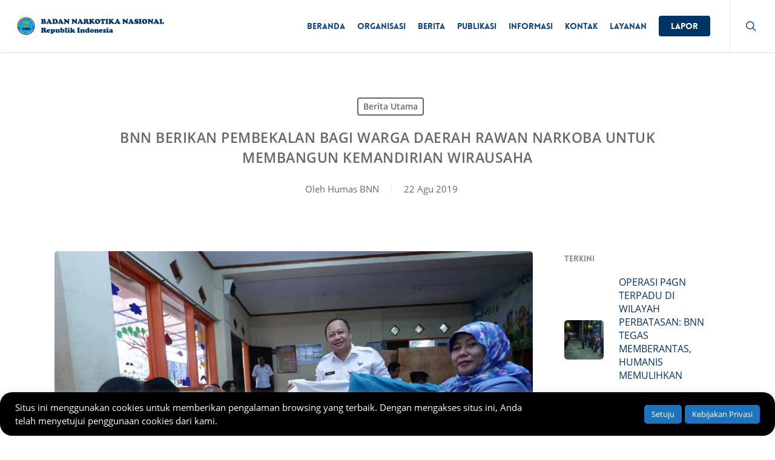

--- FILE ---
content_type: text/html; charset=UTF-8
request_url: https://bnn.go.id/bnn-berikan-pembekalan-bagi-warga-daerah-rawan-narkoba/
body_size: 18420
content:
<!doctype html>
<html lang="id" prefix="og: https://ogp.me/ns#" class="no-js">
<head>
<meta charset="UTF-8">
<meta name="viewport" content="width=device-width, initial-scale=1, maximum-scale=5"/><link media="all" href="https://bnn.go.id/konten/res/css/cache_4aa39f9a71fd65a50f330d7366e1e812.css" rel="stylesheet"><title>BNN BERIKAN PEMBEKALAN BAGI WARGA DAERAH RAWAN NARKOBA UNTUK MEMBANGUN KEMANDIRIAN WIRAUSAHA</title>
<meta name="description" content="BNN BERIKAN PEMBEKALAN BAGI WARGA DAERAH RAWAN NARKOBA UNTUK MEMBANGUN KEMANDIRIAN WIRAUSAHA - Berita Utama - BNN - Badan Narkotika Nasional"/>
<meta name="robots" content="follow, index, max-snippet:-1, max-video-preview:-1, max-image-preview:large"/>
<link rel="canonical" href="https://bnn.go.id/bnn-berikan-pembekalan-bagi-warga-daerah-rawan-narkoba/"/>
<meta property="og:locale" content="id_ID"/>
<meta property="og:type" content="article"/>
<meta property="og:title" content="BNN BERIKAN PEMBEKALAN BAGI WARGA DAERAH RAWAN NARKOBA UNTUK MEMBANGUN KEMANDIRIAN WIRAUSAHA"/>
<meta property="og:description" content="BNN BERIKAN PEMBEKALAN BAGI WARGA DAERAH RAWAN NARKOBA UNTUK MEMBANGUN KEMANDIRIAN WIRAUSAHA - Berita Utama - BNN - Badan Narkotika Nasional"/>
<meta property="og:url" content="https://bnn.go.id/bnn-berikan-pembekalan-bagi-warga-daerah-rawan-narkoba/"/>
<meta property="og:site_name" content="Badan Narkotika Nasional RI"/>
<meta property="article:publisher" content="https://www.facebook.com/humas.bnn/"/>
<meta property="article:tag" content="bersinar"/>
<meta property="article:tag" content="Jawa Barat"/>
<meta property="article:tag" content="Narkoba"/>
<meta property="article:tag" content="P4GN"/>
<meta property="article:section" content="Berita Utama"/>
<meta property="og:updated_time" content="2019-08-22T15:07:11+07:00"/>
<meta property="og:image" content="https://bnn.go.id/konten/unggahan/2019/08/whatsapp-image-2019-08-21-at-7.59-.55-pm-.jpeg"/>
<meta property="og:image:secure_url" content="https://bnn.go.id/konten/unggahan/2019/08/whatsapp-image-2019-08-21-at-7.59-.55-pm-.jpeg"/>
<meta property="og:image:width" content="1280"/>
<meta property="og:image:height" content="853"/>
<meta property="og:image:alt" content="BNN BERIKAN PEMBEKALAN BAGI WARGA DAERAH RAWAN NARKOBA UNTUK MEMBANGUN KEMANDIRIAN WIRAUSAHA"/>
<meta property="og:image:type" content="image/jpeg"/>
<meta property="article:published_time" content="2019-08-22T12:06:51+07:00"/>
<meta property="article:modified_time" content="2019-08-22T15:07:11+07:00"/>
<meta name="twitter:card" content="summary_large_image"/>
<meta name="twitter:title" content="BNN BERIKAN PEMBEKALAN BAGI WARGA DAERAH RAWAN NARKOBA UNTUK MEMBANGUN KEMANDIRIAN WIRAUSAHA"/>
<meta name="twitter:description" content="BNN BERIKAN PEMBEKALAN BAGI WARGA DAERAH RAWAN NARKOBA UNTUK MEMBANGUN KEMANDIRIAN WIRAUSAHA - Berita Utama - BNN - Badan Narkotika Nasional"/>
<meta name="twitter:site" content="@INFOBNN"/>
<meta name="twitter:creator" content="@INFOBNN"/>
<meta name="twitter:image" content="https://bnn.go.id/konten/unggahan/2019/08/whatsapp-image-2019-08-21-at-7.59-.55-pm-.jpeg"/>
<meta name="twitter:label1" content="Ditulis oleh"/>
<meta name="twitter:data1" content="Humas BNN"/>
<meta name="twitter:label2" content="Waktunya membaca"/>
<meta name="twitter:data2" content="2 menit"/>
<script nonce="qQCzIwDTgGcgjn0IQRn9vHTmqdly02uT" type="application/ld+json" class="rank-math-schema-pro">{"@context":"https://schema.org","@graph":[{"@type":"Place","@id":"https://bnn.go.id/#place","geo":{"@type":"GeoCoordinates","latitude":"-6.246374","longitude":"106.870944"},"hasMap":"https://www.google.com/maps/search/?api=1&amp;query=-6.246374,106.870944","address":{"@type":"PostalAddress","streetAddress":"Jl. M.T. Haryono No. 11, Cawang, Kramat Jati","addressLocality":"Jakarta Timur","addressRegion":"DKI Jakarta","postalCode":"13630","addressCountry":"Indonesia"}},{"@type":["GovernmentOrganization","Organization"],"@id":"https://bnn.go.id/#organization","name":"Badan Narkotika Nasional RI","url":"https://bnn.go.id","sameAs":["https://www.facebook.com/humas.bnn/","https://twitter.com/INFOBNN"],"email":"humas@bnn.go.id","address":{"@type":"PostalAddress","streetAddress":"Jl. M.T. Haryono No. 11, Cawang, Kramat Jati","addressLocality":"Jakarta Timur","addressRegion":"DKI Jakarta","postalCode":"13630","addressCountry":"Indonesia"},"logo":{"@type":"ImageObject","@id":"https://bnn.go.id/#logo","url":"https://bnn.go.id/konten/unggahan/2019/06/bnn-225x225.png","contentUrl":"https://bnn.go.id/konten/unggahan/2019/06/bnn-225x225.png","caption":"Badan Narkotika Nasional RI","inLanguage":"id","width":"225","height":"225"},"location":{"@id":"https://bnn.go.id/#place"}},{"@type":"WebSite","@id":"https://bnn.go.id/#website","url":"https://bnn.go.id","name":"Badan Narkotika Nasional RI","publisher":{"@id":"https://bnn.go.id/#organization"},"inLanguage":"id"},{"@type":"ImageObject","@id":"https://bnn.go.id/konten/unggahan/2019/08/whatsapp-image-2019-08-21-at-7.59-.55-pm-.jpeg","url":"https://bnn.go.id/konten/unggahan/2019/08/whatsapp-image-2019-08-21-at-7.59-.55-pm-.jpeg","width":"1280","height":"853","caption":"BNN BERIKAN PEMBEKALAN BAGI WARGA DAERAH RAWAN NARKOBA UNTUK MEMBANGUN KEMANDIRIAN WIRAUSAHA","inLanguage":"id"},{"@type":"WebPage","@id":"https://bnn.go.id/bnn-berikan-pembekalan-bagi-warga-daerah-rawan-narkoba/#webpage","url":"https://bnn.go.id/bnn-berikan-pembekalan-bagi-warga-daerah-rawan-narkoba/","name":"BNN BERIKAN PEMBEKALAN BAGI WARGA DAERAH RAWAN NARKOBA UNTUK MEMBANGUN KEMANDIRIAN WIRAUSAHA","datePublished":"2019-08-22T12:06:51+07:00","dateModified":"2019-08-22T15:07:11+07:00","isPartOf":{"@id":"https://bnn.go.id/#website"},"primaryImageOfPage":{"@id":"https://bnn.go.id/konten/unggahan/2019/08/whatsapp-image-2019-08-21-at-7.59-.55-pm-.jpeg"},"inLanguage":"id"},{"@type":"NewsArticle","headline":"BNN BERIKAN PEMBEKALAN BAGI WARGA DAERAH RAWAN NARKOBA UNTUK MEMBANGUN KEMANDIRIAN WIRAUSAHA","datePublished":"2019-08-22T12:06:51+07:00","dateModified":"2019-08-22T15:07:11+07:00","author":{"@type":"Person","name":"Humas BNN"},"name":"BNN BERIKAN PEMBEKALAN BAGI WARGA DAERAH RAWAN NARKOBA UNTUK MEMBANGUN KEMANDIRIAN WIRAUSAHA","@id":"https://bnn.go.id/bnn-berikan-pembekalan-bagi-warga-daerah-rawan-narkoba/#schema-348304","isPartOf":{"@id":"https://bnn.go.id/bnn-berikan-pembekalan-bagi-warga-daerah-rawan-narkoba/#webpage"},"publisher":{"@id":"https://bnn.go.id/#organization"},"image":{"@id":"https://bnn.go.id/konten/unggahan/2019/08/whatsapp-image-2019-08-21-at-7.59-.55-pm-.jpeg"},"inLanguage":"id","mainEntityOfPage":{"@id":"https://bnn.go.id/bnn-berikan-pembekalan-bagi-warga-daerah-rawan-narkoba/#webpage"}}]}</script>
<link rel="preload" href="https://bnn.go.id/tema/325256f28f/css/fonts/icomoon.woff?v=1.6" as="font" type="font/woff" crossorigin="anonymous">
<style nonce="qQCzIwDTgGcgjn0IQRn9vHTmqdly02uT" id='main-styles-inline-css'>@font-face{font-family:'Open Sans';src:url('https://bnn.go.id/tema/325256f28f/css/fonts/OpenSans-Light.woff') format('woff');font-weight:300;font-style:normal;font-display:swap;}
@font-face{font-family:'Open Sans';src:url('https://bnn.go.id/tema/325256f28f/css/fonts/OpenSans-Regular.woff') format('woff');font-weight:400;font-style:normal;font-display:swap;}
@font-face{font-family:'Open Sans';src:url('https://bnn.go.id/tema/325256f28f/css/fonts/OpenSans-SemiBold.woff') format('woff');font-weight:600;font-style:normal;font-display:swap;}
@font-face{font-family:'Open Sans';src:url('https://bnn.go.id/tema/325256f28f/css/fonts/OpenSans-Bold.woff') format('woff');font-weight:700;font-style:normal;font-display:swap;}
@font-face{font-family:'Lovelo';src:url('https://bnn.go.id/tema/325256f28f/css/fonts/Lovelo_Black.eot');src:url('https://bnn.go.id/tema/325256f28f/css/fonts/Lovelo_Black.eot?#iefix') format('embedded-opentype'), url('https://bnn.go.id/tema/325256f28f/css/fonts/Lovelo_Black.woff') format('woff'), url('https://bnn.go.id/tema/325256f28f/css/fonts/Lovelo_Black.ttf') format('truetype'), url('https://bnn.go.id/tema/325256f28f/css/fonts/Lovelo_Black.svg#loveloblack') format('svg');font-display:swap;font-weight:normal;font-style:normal;}
html:not(.page-trans-loaded){background-color:#ffffff;}</style>
<style nonce="qQCzIwDTgGcgjn0IQRn9vHTmqdly02uT" id='dynamic-css-inline-css'>#page-header-bg[data-post-hs="default_minimal"] .inner-wrap{text-align:center}#page-header-bg[data-post-hs="default_minimal"] .inner-wrap >a,.material #page-header-bg.fullscreen-header .inner-wrap >a{color:#fff;font-weight:600;border:var(--nectar-border-thickness) solid rgba(255,255,255,0.4);padding:4px 10px;margin:5px 6px 0 5px;display:inline-block;transition:all 0.2s ease;-webkit-transition:all 0.2s ease;font-size:14px;line-height:18px}body.material #page-header-bg.fullscreen-header .inner-wrap >a{margin-bottom:15px;}body.material #page-header-bg.fullscreen-header .inner-wrap >a{border:none;padding:6px 10px}body[data-button-style^="rounded"] #page-header-bg[data-post-hs="default_minimal"] .inner-wrap >a,body[data-button-style^="rounded"].material #page-header-bg.fullscreen-header .inner-wrap >a{border-radius:100px}body.single [data-post-hs="default_minimal"] #single-below-header span,body.single .heading-title[data-header-style="default_minimal"] #single-below-header span{line-height:14px;}#page-header-bg[data-post-hs="default_minimal"] #single-below-header{text-align:center;position:relative;z-index:100}#page-header-bg[data-post-hs="default_minimal"] #single-below-header span{float:none;display:inline-block}#page-header-bg[data-post-hs="default_minimal"] .inner-wrap >a:hover,#page-header-bg[data-post-hs="default_minimal"] .inner-wrap >a:focus{border-color:transparent}#page-header-bg.fullscreen-header .avatar,#page-header-bg[data-post-hs="default_minimal"] .avatar{border-radius:100%}#page-header-bg.fullscreen-header .meta-author span,#page-header-bg[data-post-hs="default_minimal"] .meta-author span{display:block}#page-header-bg.fullscreen-header .meta-author img{margin-bottom:0;height:50px;width:auto}#page-header-bg[data-post-hs="default_minimal"] .meta-author img{margin-bottom:0;height:40px;width:auto}#page-header-bg[data-post-hs="default_minimal"] .author-section{position:absolute;bottom:30px}#page-header-bg.fullscreen-header .meta-author,#page-header-bg[data-post-hs="default_minimal"] .meta-author{font-size:18px}#page-header-bg.fullscreen-header .author-section .meta-date,#page-header-bg[data-post-hs="default_minimal"] .author-section .meta-date{font-size:12px;color:rgba(255,255,255,0.8)}#page-header-bg.fullscreen-header .author-section .meta-date i{font-size:12px}#page-header-bg[data-post-hs="default_minimal"] .author-section .meta-date i{font-size:11px;line-height:14px}#page-header-bg[data-post-hs="default_minimal"] .author-section .avatar-post-info{position:relative;top:-5px}#page-header-bg.fullscreen-header .author-section a,#page-header-bg[data-post-hs="default_minimal"] .author-section a{display:block;margin-bottom:-2px}#page-header-bg[data-post-hs="default_minimal"] .author-section a{font-size:14px;line-height:14px}#page-header-bg.fullscreen-header .author-section a:hover,#page-header-bg[data-post-hs="default_minimal"] .author-section a:hover{color:rgba(255,255,255,0.85)!important}#page-header-bg.fullscreen-header .author-section,#page-header-bg[data-post-hs="default_minimal"] .author-section{width:100%;z-index:10;text-align:center}#page-header-bg.fullscreen-header .author-section{margin-top:25px;}#page-header-bg.fullscreen-header .author-section span,#page-header-bg[data-post-hs="default_minimal"] .author-section span{padding-left:0;line-height:20px;font-size:20px}#page-header-bg.fullscreen-header .author-section .avatar-post-info,#page-header-bg[data-post-hs="default_minimal"] .author-section .avatar-post-info{margin-left:10px}#page-header-bg.fullscreen-header .author-section .avatar-post-info,#page-header-bg.fullscreen-header .author-section .meta-author,#page-header-bg[data-post-hs="default_minimal"] .author-section .avatar-post-info,#page-header-bg[data-post-hs="default_minimal"] .author-section .meta-author{text-align:left;display:inline-block;top:9px}@media only screen and (min-width :690px) and (max-width :999px){body.single-post #page-header-bg[data-post-hs="default_minimal"]{padding-top:10%;padding-bottom:10%;}}@media only screen and (max-width :690px){#ajax-content-wrap #page-header-bg[data-post-hs="default_minimal"] #single-below-header span:not(.rich-snippet-hidden),#ajax-content-wrap .row.heading-title[data-header-style="default_minimal"] .col.section-title span.meta-category{display:inline-block;}.container-wrap[data-remove-post-comment-number="0"][data-remove-post-author="0"][data-remove-post-date="0"] .heading-title[data-header-style="default_minimal"] #single-below-header > span,#page-header-bg[data-post-hs="default_minimal"] .span_6[data-remove-post-comment-number="0"][data-remove-post-author="0"][data-remove-post-date="0"] #single-below-header > span{padding:0 8px;}.container-wrap[data-remove-post-comment-number="0"][data-remove-post-author="0"][data-remove-post-date="0"] .heading-title[data-header-style="default_minimal"] #single-below-header span,#page-header-bg[data-post-hs="default_minimal"] .span_6[data-remove-post-comment-number="0"][data-remove-post-author="0"][data-remove-post-date="0"] #single-below-header span{font-size:13px;line-height:10px;}.material #page-header-bg.fullscreen-header .author-section{margin-top:5px;}#page-header-bg.fullscreen-header .author-section{bottom:20px;}#page-header-bg.fullscreen-header .author-section .meta-date:not(.updated){margin-top:-4px;display:block;}#page-header-bg.fullscreen-header .author-section .avatar-post-info{margin:10px 0 0 0;}}#page-header-bg h1,#page-header-bg .subheader,.nectar-box-roll .overlaid-content h1,.nectar-box-roll .overlaid-content .subheader,#page-header-bg #portfolio-nav a i,body .section-title #portfolio-nav a:hover i,.page-header-no-bg h1,.page-header-no-bg span,#page-header-bg #portfolio-nav a i,#page-header-bg span,#page-header-bg #single-below-header a:hover,#page-header-bg #single-below-header a:focus,#page-header-bg.fullscreen-header .author-section a{color:#ffffff!important;}body #page-header-bg .pinterest-share i,body #page-header-bg .facebook-share i,body #page-header-bg .linkedin-share i,body #page-header-bg .twitter-share i,body #page-header-bg .google-plus-share i,body #page-header-bg .icon-salient-heart,body #page-header-bg .icon-salient-heart-2{color:#ffffff;}#page-header-bg[data-post-hs="default_minimal"] .inner-wrap > a:not(:hover){color:#ffffff;border-color:rgba(255,255,255,0.4);}.single #page-header-bg #single-below-header > span{border-color:rgba(255,255,255,0.4);}body .section-title #portfolio-nav a:hover i{opacity:0.75;}.single #page-header-bg .blog-title #single-meta .nectar-social.hover > div a,.single #page-header-bg .blog-title #single-meta > div a,.single #page-header-bg .blog-title #single-meta ul .n-shortcode a,#page-header-bg .blog-title #single-meta .nectar-social.hover .share-btn{border-color:rgba(255,255,255,0.4);}.single #page-header-bg .blog-title #single-meta .nectar-social.hover > div a:hover,#page-header-bg .blog-title #single-meta .nectar-social.hover .share-btn:hover,.single #page-header-bg .blog-title #single-meta div > a:hover,.single #page-header-bg .blog-title #single-meta ul .n-shortcode a:hover,.single #page-header-bg .blog-title #single-meta ul li:not(.meta-share-count):hover > a{border-color:rgba(255,255,255,1);}.single #page-header-bg #single-meta div span,.single #page-header-bg #single-meta > div a,.single #page-header-bg #single-meta > div i{color:#ffffff!important;}.single #page-header-bg #single-meta ul .meta-share-count .nectar-social a i{color:rgba(255,255,255,0.7)!important;}.single #page-header-bg #single-meta ul .meta-share-count .nectar-social a:hover i{color:rgba(255,255,255,1)!important;}#header-space{background-color:#ffffff}@media only screen and (min-width:1000px){body #ajax-content-wrap.no-scroll{min-height:calc(100vh - 86px);height:calc(100vh - 86px)!important;}}@media only screen and (min-width:1000px){#page-header-wrap.fullscreen-header,#page-header-wrap.fullscreen-header #page-header-bg,html:not(.nectar-box-roll-loaded) .nectar-box-roll > #page-header-bg.fullscreen-header,.nectar_fullscreen_zoom_recent_projects,#nectar_fullscreen_rows:not(.afterLoaded) > div{height:calc(100vh - 85px);}.wpb_row.vc_row-o-full-height.top-level,.wpb_row.vc_row-o-full-height.top-level > .col.span_12{min-height:calc(100vh - 85px);}html:not(.nectar-box-roll-loaded) .nectar-box-roll > #page-header-bg.fullscreen-header{top:86px;}.nectar-slider-wrap[data-fullscreen="true"]:not(.loaded),.nectar-slider-wrap[data-fullscreen="true"]:not(.loaded) .swiper-container{height:calc(100vh - 84px)!important;}.admin-bar .nectar-slider-wrap[data-fullscreen="true"]:not(.loaded),.admin-bar .nectar-slider-wrap[data-fullscreen="true"]:not(.loaded) .swiper-container{height:calc(100vh - 84px - 32px)!important;}}.admin-bar[class*="page-template-template-no-header"] .wpb_row.vc_row-o-full-height.top-level,.admin-bar[class*="page-template-template-no-header"] .wpb_row.vc_row-o-full-height.top-level > .col.span_12{min-height:calc(100vh - 32px);}body[class*="page-template-template-no-header"] .wpb_row.vc_row-o-full-height.top-level,body[class*="page-template-template-no-header"] .wpb_row.vc_row-o-full-height.top-level > .col.span_12{min-height:100vh;}@media only screen and (max-width:999px){.using-mobile-browser #nectar_fullscreen_rows:not(.afterLoaded):not([data-mobile-disable="on"]) > div{height:calc(100vh - 100px);}.using-mobile-browser .wpb_row.vc_row-o-full-height.top-level,.using-mobile-browser .wpb_row.vc_row-o-full-height.top-level > .col.span_12,[data-permanent-transparent="1"].using-mobile-browser .wpb_row.vc_row-o-full-height.top-level,[data-permanent-transparent="1"].using-mobile-browser .wpb_row.vc_row-o-full-height.top-level > .col.span_12{min-height:calc(100vh - 100px);}html:not(.nectar-box-roll-loaded) .nectar-box-roll > #page-header-bg.fullscreen-header,.nectar_fullscreen_zoom_recent_projects,.nectar-slider-wrap[data-fullscreen="true"]:not(.loaded),.nectar-slider-wrap[data-fullscreen="true"]:not(.loaded) .swiper-container,#nectar_fullscreen_rows:not(.afterLoaded):not([data-mobile-disable="on"]) > div{height:calc(100vh - 47px);}.wpb_row.vc_row-o-full-height.top-level,.wpb_row.vc_row-o-full-height.top-level > .col.span_12{min-height:calc(100vh - 47px);}body[data-transparent-header="false"] #ajax-content-wrap.no-scroll{min-height:calc(100vh - 47px);height:calc(100vh - 47px);}}.screen-reader-text,.nectar-skip-to-content:not(:focus){border:0;clip:rect(1px,1px,1px,1px);clip-path:inset(50%);height:1px;margin:-1px;overflow:hidden;padding:0;position:absolute!important;width:1px;word-wrap:normal!important;}.row .col img:not([srcset]){width:auto;}.row .col img.img-with-animation.nectar-lazy:not([srcset]){width:100%;}</style>
<noscript><style nonce="qQCzIwDTgGcgjn0IQRn9vHTmqdly02uT">.lazyload{display:none;}</style></noscript>
<script nonce="qQCzIwDTgGcgjn0IQRn9vHTmqdly02uT" async src="https://www.googletagmanager.com/gtag/js?id=G-BVY0B3L5PW"></script>
<script nonce="qQCzIwDTgGcgjn0IQRn9vHTmqdly02uT">window.dataLayer=window.dataLayer||[];
function gtag(){dataLayer.push(arguments);}
gtag('js', new Date());
gtag('config', 'G-BVY0B3L5PW');</script>
<link rel="preconnect" href="//code.tidio.co"><link rel="icon" href="https://bnn.go.id/konten/unggahan/2019/03/cropped-bnn-512x512-100x100.png" sizes="32x32"/>
<link rel="icon" href="https://bnn.go.id/konten/unggahan/2019/03/cropped-bnn-512x512-300x300.png" sizes="192x192"/>
<link rel="apple-touch-icon" href="https://bnn.go.id/konten/unggahan/2019/03/cropped-bnn-512x512-300x300.png"/>
<meta name="msapplication-TileImage" content="https://bnn.go.id/konten/unggahan/2019/03/cropped-bnn-512x512-300x300.png"/>
<noscript><style nonce="qQCzIwDTgGcgjn0IQRn9vHTmqdly02uT">.wpb_animate_when_almost_visible{opacity:1;}</style></noscript></head><body class="post-template-default single single-post postid-15319 single-format-standard nectar-auto-lightbox ascend wpb-js-composer js-comp-ver-7.1 vc_responsive" data-footer-reveal="false" data-footer-reveal-shadow="none" data-header-format="default" data-body-border="off" data-boxed- data-header-breakpoint="1000" data-dropdown-style="minimal" data-cae="easeOutCubic" data-cad="750" data-megamenu-width="contained" data-aie="slide-down" data-ls="magnific" data-apte="horizontal_swipe" data-hhun="0" data-fancy-form-rcs="default" data-form-style="default" data-form-submit="regular" data-is="minimal" data-button-style="slightly_rounded_shadow" data-user-account-button="false" data-flex-cols="true" data-col-gap="default" data-header-inherit-rc="false" data-header-search="true" data-animated-anchors="true" data-ajax-transitions="true" data-full-width-header="true" data-slide-out-widget-area="true" data-slide-out-widget-area-style="slide-out-from-right" data-user-set-ocm="off" data-loading-animation="spin" data-bg-header="false" data-responsive="1" data-ext-responsive="true" data-ext-padding="90" data-header-resize="1" data-header-color="custom" data-cart="false" data-remove-m-parallax="" data-remove-m-video-bgs="" data-m-animate="0" data-force-header-trans-color="light" data-smooth-scrolling="0" data-permanent-transparent="false">
<a href="#ajax-content-wrap" class="nectar-skip-to-content">Skip to main content</a><div id="ajax-loading-screen" data-disable-mobile="1" data-disable-fade-on-click="0" data-effect="horizontal_swipe" data-method="standard"><div class="reveal-1"></div><div class="reveal-2"></div></div><div id="header-space" data-header-mobile-fixed='1'></div><div id="header-outer" data-has-menu="true" data-has-buttons="yes" data-header-button_style="default" data-using-pr-menu="false" data-mobile-fixed="1" data-ptnm="false" data-lhe="animated_underline" data-user-set-bg="#ffffff" data-format="default" data-permanent-transparent="false" data-megamenu-rt="0" data-remove-fixed="0" data-header-resize="1" data-cart="false" data-transparency-option="" data-box-shadow="small" data-shrink-num="6" data-using-secondary="0" data-using-logo="1" data-logo-height="30" data-m-logo-height="24" data-padding="28" data-full-width="true" data-condense="false">
<header id="top">
<div class="container">
<div class="row">
<div class="col span_3"> <a id="logo" href="https://bnn.go.id" data-supplied-ml-starting-dark="false" data-supplied-ml-starting="false" data-supplied-ml="false"> <img class="stnd skip-lazy default-logo" width="480" height="50" alt="BNN - Badan Narkotika Nasional" src="https://bnn.go.id/konten/unggahan/2019/06/bnn-header-dark-480x50.png" srcset="https://bnn.go.id/konten/unggahan/2019/06/bnn-header-dark-480x50.png 1x, https://bnn.go.id/konten/unggahan/2019/06/bnn-header-dark-960x100.png 2x"/> </a></div><div class="col span_9 col_last">
<div class="nectar-mobile-only mobile-header"><div class="inner"></div></div><a class="mobile-search" href="#searchbox"><span class="nectar-icon icon-salient-search" aria-hidden="true"></span><span class="screen-reader-text">search</span></a>
<div class="slide-out-widget-area-toggle mobile-icon slide-out-from-right" data-custom-color="false" data-icon-animation="simple-transform">
<div> <a href="#sidewidgetarea" role="button" aria-label="Navigation Menu" aria-expanded="false" class="closed"> <span class="screen-reader-text">Menu</span><span aria-hidden="true"> <i class="lines-button x2"> <i class="lines"></i> </i> </span> </a></div></div><nav>
<ul class="sf-menu">
<li id="menu-item-5541" class="menu-item menu-item-type-custom menu-item-object-custom nectar-regular-menu-item menu-item-5541"><a href="/"><span class="menu-title-text">Beranda</span></a></li>
<li id="menu-item-5305" class="menu-item menu-item-type-custom menu-item-object-custom menu-item-has-children nectar-regular-menu-item menu-item-5305"><a href="#"><span class="menu-title-text">Organisasi</span></a>
<ul class="sub-menu">
<li id="menu-item-5325" class="menu-item menu-item-type-post_type menu-item-object-page nectar-regular-menu-item menu-item-5325"><a href="https://bnn.go.id/profil/"><span class="menu-title-text">Profil</span></a></li>
<li id="menu-item-5342" class="menu-item menu-item-type-post_type menu-item-object-page nectar-regular-menu-item menu-item-5342"><a href="https://bnn.go.id/kepala/"><span class="menu-title-text">Kepala BNN dari Masa ke Masa</span></a></li>
<li id="menu-item-5326" class="menu-item menu-item-type-post_type menu-item-object-page menu-item-has-children nectar-regular-menu-item menu-item-5326"><a href="https://bnn.go.id/satuan-kerja/"><span class="menu-title-text">Satuan Kerja</span><span class="sf-sub-indicator"><i class="fa fa-angle-right icon-in-menu" aria-hidden="true"></i></span></a>
<ul class="sub-menu">
<li id="menu-item-5399" class="menu-item menu-item-type-post_type menu-item-object-page nectar-regular-menu-item menu-item-5399"><a href="https://bnn.go.id/satuan-kerja/settama/"><span class="menu-title-text">Sekretariat Utama</span></a></li>
<li id="menu-item-5404" class="menu-item menu-item-type-post_type menu-item-object-page nectar-regular-menu-item menu-item-5404"><a href="https://bnn.go.id/satuan-kerja/ittama/"><span class="menu-title-text">Inspektorat Utama</span></a></li>
<li id="menu-item-5401" class="menu-item menu-item-type-post_type menu-item-object-page nectar-regular-menu-item menu-item-5401"><a href="https://bnn.go.id/satuan-kerja/cegah/"><span class="menu-title-text">Deputi Bidang Pencegahan</span></a></li>
<li id="menu-item-5400" class="menu-item menu-item-type-post_type menu-item-object-page nectar-regular-menu-item menu-item-5400"><a href="https://bnn.go.id/satuan-kerja/dayamas/"><span class="menu-title-text">Deputi Bidang Pemberdayaan Masyarakat</span></a></li>
<li id="menu-item-5402" class="menu-item menu-item-type-post_type menu-item-object-page nectar-regular-menu-item menu-item-5402"><a href="https://bnn.go.id/satuan-kerja/berantas/"><span class="menu-title-text">Deputi Bidang Pemberantasan</span></a></li>
<li id="menu-item-5403" class="menu-item menu-item-type-post_type menu-item-object-page nectar-regular-menu-item menu-item-5403"><a href="https://bnn.go.id/satuan-kerja/rehab/"><span class="menu-title-text">Deputi Bidang Rehabilitasi</span></a></li>
<li id="menu-item-5405" class="menu-item menu-item-type-post_type menu-item-object-page nectar-regular-menu-item menu-item-5405"><a href="https://bnn.go.id/satuan-kerja/hukker/"><span class="menu-title-text">Deputi Bidang Hukum dan Kerjasama</span></a></li>
<li id="menu-item-5469" class="menu-item menu-item-type-custom menu-item-object-custom nectar-regular-menu-item menu-item-5469"><a target="_blank" rel="noopener" href="https://puslitdatin.bnn.go.id/profil/"><span class="menu-title-text">Pusat Penelitian, Data dan Informasi</span></a></li>
<li id="menu-item-15893" class="menu-item menu-item-type-custom menu-item-object-custom nectar-regular-menu-item menu-item-15893"><a href="https://ppsdm.bnn.go.id/"><span class="menu-title-text">Pusat Pengembangan Sumber Daya Manusia</span></a></li>
<li id="menu-item-15894" class="menu-item menu-item-type-custom menu-item-object-custom nectar-regular-menu-item menu-item-15894"><a href="http://laboratorium.bnn.go.id/"><span class="menu-title-text">Pusat Laboratorium Narkotika</span></a></li>
<li id="menu-item-5407" class="menu-item menu-item-type-post_type menu-item-object-page nectar-regular-menu-item menu-item-5407"><a href="https://bnn.go.id/satuan-kerja/bnnp-k-balai/"><span class="menu-title-text">BNN Provinsi, Kabupaten/Kota dan Balai Rehabilitasi</span></a></li>
</ul>
</li>
</ul>
</li>
<li id="menu-item-5563" class="menu-item menu-item-type-taxonomy menu-item-object-category current-post-ancestor current-menu-parent current-post-parent menu-item-has-children nectar-regular-menu-item menu-item-5563"><a href="https://bnn.go.id/berita/"><span class="menu-title-text">Berita</span></a>
<ul class="sub-menu">
<li id="menu-item-13997" class="menu-item menu-item-type-taxonomy menu-item-object-category menu-item-has-children nectar-regular-menu-item menu-item-13997"><a href="https://bnn.go.id/berita-satker/"><span class="menu-title-text">Berita Satker</span><span class="sf-sub-indicator"><i class="fa fa-angle-right icon-in-menu" aria-hidden="true"></i></span></a>
<ul class="sub-menu">
<li id="menu-item-5418" class="menu-item menu-item-type-taxonomy menu-item-object-category nectar-regular-menu-item menu-item-5418"><a href="https://bnn.go.id/berita-satker/settama/"><span class="menu-title-text">Sekretariat Utama</span></a></li>
<li id="menu-item-5424" class="menu-item menu-item-type-taxonomy menu-item-object-category nectar-regular-menu-item menu-item-5424"><a href="https://bnn.go.id/berita-satker/ittama/"><span class="menu-title-text">Inspektorat Utama</span></a></li>
<li id="menu-item-5419" class="menu-item menu-item-type-taxonomy menu-item-object-category nectar-regular-menu-item menu-item-5419"><a href="https://bnn.go.id/berita-satker/cegah/"><span class="menu-title-text">Deputi Bidang Pencegahan</span></a></li>
<li id="menu-item-5420" class="menu-item menu-item-type-taxonomy menu-item-object-category nectar-regular-menu-item menu-item-5420"><a href="https://bnn.go.id/berita-satker/dayamas/"><span class="menu-title-text">Deputi Bidang Pemberdayaan Masyarakat</span></a></li>
<li id="menu-item-5421" class="menu-item menu-item-type-taxonomy menu-item-object-category nectar-regular-menu-item menu-item-5421"><a href="https://bnn.go.id/berita-satker/berantas/"><span class="menu-title-text">Deputi Bidang Pemberantasan</span></a></li>
<li id="menu-item-5422" class="menu-item menu-item-type-taxonomy menu-item-object-category nectar-regular-menu-item menu-item-5422"><a href="https://bnn.go.id/berita-satker/rehab/"><span class="menu-title-text">Deputi Bidang Rehabilitasi</span></a></li>
<li id="menu-item-5423" class="menu-item menu-item-type-taxonomy menu-item-object-category nectar-regular-menu-item menu-item-5423"><a href="https://bnn.go.id/berita-satker/hukker/"><span class="menu-title-text">Deputi Bidang Hukum dan Kerjasama</span></a></li>
<li id="menu-item-5467" class="menu-item menu-item-type-custom menu-item-object-custom nectar-regular-menu-item menu-item-5467"><a target="_blank" rel="noopener" href="https://puslitdatin.bnn.go.id/berita/"><span class="menu-title-text">Pusat Penelitian, Data dan Informasi</span></a></li>
<li id="menu-item-15895" class="menu-item menu-item-type-custom menu-item-object-custom nectar-regular-menu-item menu-item-15895"><a href="https://ppsdm.bnn.go.id/"><span class="menu-title-text">Pusat Pengembangan Sumber Daya Manusia</span></a></li>
<li id="menu-item-15896" class="menu-item menu-item-type-custom menu-item-object-custom nectar-regular-menu-item menu-item-15896"><a href="http://laboratorium.bnn.go.id/"><span class="menu-title-text">Pusat Laboratorium Narkotika</span></a></li>
</ul>
</li>
<li id="menu-item-5444" class="menu-item menu-item-type-taxonomy menu-item-object-category nectar-regular-menu-item menu-item-5444"><a href="https://bnn.go.id/foto/"><span class="menu-title-text">Foto</span></a></li>
<li id="menu-item-5445" class="menu-item menu-item-type-taxonomy menu-item-object-category nectar-regular-menu-item menu-item-5445"><a href="https://bnn.go.id/video/"><span class="menu-title-text">Video</span></a></li>
<li id="menu-item-5304" class="menu-item menu-item-type-post_type menu-item-object-page nectar-regular-menu-item menu-item-5304"><a href="https://bnn.go.id/media-monitoring/"><span class="menu-title-text">Media Monitoring</span></a></li>
</ul>
</li>
<li id="menu-item-5447" class="menu-item menu-item-type-custom menu-item-object-custom menu-item-has-children nectar-regular-menu-item menu-item-5447"><a href="#"><span class="menu-title-text">Publikasi</span></a>
<ul class="sub-menu">
<li id="menu-item-5442" class="menu-item menu-item-type-taxonomy menu-item-object-category nectar-regular-menu-item menu-item-5442"><a href="https://bnn.go.id/artikel/"><span class="menu-title-text">Artikel</span></a></li>
<li id="menu-item-5443" class="menu-item menu-item-type-taxonomy menu-item-object-category nectar-regular-menu-item menu-item-5443"><a href="https://bnn.go.id/siaran-pers/"><span class="menu-title-text">Siaran Pers</span></a></li>
</ul>
</li>
<li id="menu-item-5459" class="menu-item menu-item-type-custom menu-item-object-custom menu-item-has-children nectar-regular-menu-item menu-item-5459"><a href="#"><span class="menu-title-text">Informasi</span></a>
<ul class="sub-menu">
<li id="menu-item-61536" class="menu-item menu-item-type-custom menu-item-object-custom nectar-regular-menu-item menu-item-61536"><a href="https://erb.bnn.go.id"><span class="menu-title-text">Reformasi Birokrasi</span></a></li>
<li id="menu-item-5448" class="menu-item menu-item-type-custom menu-item-object-custom nectar-regular-menu-item menu-item-5448"><a target="_blank" rel="noopener" href="https://ppid.bnn.go.id/"><span class="menu-title-text">Informasi Publik (PPID)</span></a></li>
<li id="menu-item-5449" class="menu-item menu-item-type-custom menu-item-object-custom nectar-regular-menu-item menu-item-5449"><a target="_blank" rel="noopener" href="https://jdih.bnn.go.id/"><span class="menu-title-text">Peraturan (JDIH)</span></a></li>
<li id="menu-item-5458" class="menu-item menu-item-type-custom menu-item-object-custom nectar-regular-menu-item menu-item-5458"><a target="_blank" rel="noopener" href="https://lpse.bnn.go.id/"><span class="menu-title-text">Pengadaan (LPSE)</span></a></li>
<li id="menu-item-58552" class="menu-item menu-item-type-custom menu-item-object-custom nectar-regular-menu-item menu-item-58552"><a href="https://ews.bnn.go.id/"><span class="menu-title-text">Early Warning System (EWS) NPS</span></a></li>
<li id="menu-item-5857" class="menu-item menu-item-type-post_type menu-item-object-page nectar-regular-menu-item menu-item-5857"><a href="https://bnn.go.id/gpr-kominfo/"><span class="menu-title-text">Government Public Relations (GPR)</span></a></li>
</ul>
</li>
<li id="menu-item-5345" class="menu-item menu-item-type-post_type menu-item-object-page nectar-regular-menu-item menu-item-5345"><a href="https://bnn.go.id/kontak/"><span class="menu-title-text">Kontak</span></a></li>
<li id="menu-item-29680" class="menu-item menu-item-type-custom menu-item-object-custom menu-item-has-children nectar-regular-menu-item menu-item-29680"><a href="#"><span class="menu-title-text">LAYANAN</span></a>
<ul class="sub-menu">
<li id="menu-item-59649" class="menu-item menu-item-type-post_type menu-item-object-page nectar-regular-menu-item menu-item-59649"><a href="https://bnn.go.id/standard-pelayanan/"><span class="menu-title-text">standard pelayanan</span></a></li>
<li id="menu-item-49701" class="menu-item menu-item-type-custom menu-item-object-custom nectar-regular-menu-item menu-item-49701"><a href="https://boss.bnn.go.id/"><span class="menu-title-text">BOSS (PTSP)</span></a></li>
<li id="menu-item-62209" class="menu-item menu-item-type-custom menu-item-object-custom nectar-regular-menu-item menu-item-62209"><a href="https://compass.bnn.go.id/"><span class="menu-title-text">UKJF</span></a></li>
</ul>
</li>
<li id="menu-item-18527" class="menu-item menu-item-type-custom menu-item-object-custom menu-item-has-children button_solid_color menu-item-18527"><a href="#"><span class="menu-title-text">Lapor</span></a>
<ul class="sub-menu">
<li id="menu-item-56588" class="menu-item menu-item-type-post_type menu-item-object-page nectar-regular-menu-item menu-item-56588"><a href="https://bnn.go.id/formulir-aspirasi-masyarakat/"><span class="menu-title-text">Aspirasi Masyarakat</span></a></li>
<li id="menu-item-56589" class="menu-item menu-item-type-custom menu-item-object-custom nectar-regular-menu-item menu-item-56589"><a href="https://ppid.bnn.go.id/form/"><span class="menu-title-text">Permintaan Informasi</span></a></li>
<li id="menu-item-56587" class="menu-item menu-item-type-custom menu-item-object-custom menu-item-has-children nectar-regular-menu-item menu-item-56587"><a href="#"><span class="menu-title-text">Pengaduan BNN</span><span class="sf-sub-indicator"><i class="fa fa-angle-right icon-in-menu" aria-hidden="true"></i></span></a>
<ul class="sub-menu">
<li id="menu-item-18528" class="menu-item menu-item-type-post_type menu-item-object-page nectar-regular-menu-item menu-item-18528"><a href="https://bnn.go.id/lapor/"><span class="menu-title-text">Penyalahgunaan Narkoba</span></a></li>
<li id="menu-item-18525" class="menu-item menu-item-type-post_type menu-item-object-page nectar-regular-menu-item menu-item-18525"><a href="https://bnn.go.id/satuan-kerja/ittama/pengaduan/"><span class="menu-title-text">Whistleblowing Dan Pengaduan Pelayanan Publik</span></a></li>
<li id="menu-item-18526" class="menu-item menu-item-type-post_type menu-item-object-page nectar-regular-menu-item menu-item-18526"><a href="https://bnn.go.id/satuan-kerja/ittama/pelaporan-gratifikasi/"><span class="menu-title-text">Pelaporan Gratifikasi</span></a></li>
</ul>
</li>
<li id="menu-item-54483" class="menu-item menu-item-type-custom menu-item-object-custom nectar-regular-menu-item menu-item-54483"><a href="https://www.lapor.go.id/"><span class="menu-title-text">LAPOR!</span></a></li>
</ul>
</li>
</ul>
<ul class="buttons sf-menu" data-user-set-ocm="off">
<li id="search-btn"><div><a href="#searchbox" title="Pencarian"><span class="icon-salient-search" aria-hidden="true"></span><span class="screen-reader-text">search</span></a></div></li>
</ul>
</nav></div></div></div></header></div><div id="search-outer" class="nectar">
<div id="search">
<div class="container">
<div id="search-box">
<div class="inner-wrap">
<div class="col span_12"> <form role="search" action="https://bnn.go.id/" method="GET"> <input type="text" name="s" value="Ketik pencarian Anda..." aria-label="Search" data-placeholder="Ketik pencarian Anda..." /> <span><i>Tekan ENTER untuk memulai pencarian</i></span> <input type="hidden" name="post_type" value="post"> </form></div></div></div><div id="close"><a href="#"><span class="screen-reader-text">Close Search</span> <span class="icon-salient-x" aria-hidden="true"></span> </a></div></div></div></div><div id="ajax-content-wrap">
<div class="container-wrap" data-midnight="dark" data-remove-post-date="0" data-remove-post-author="0" data-remove-post-comment-number="1">
<div class="container main-content">
<div class="row heading-title hentry" data-header-style="default_minimal">
<div class="col span_12 section-title blog-title">
<span class="meta-category">
<a class="berita" href="https://bnn.go.id/berita/">Berita Utama</a>			  </span>
<h1 class="entry-title">BNN BERIKAN PEMBEKALAN BAGI WARGA DAERAH RAWAN NARKOBA UNTUK MEMBANGUN KEMANDIRIAN WIRAUSAHA</h1>
<div id="single-below-header" data-hide-on-mobile="false"> <span class="meta-author vcard author"><span class="fn"><span class="author-leading">Oleh</span> <a href="https://bnn.go.id/penulis/humas/" title="Pos-pos oleh Humas BNN" rel="author">Humas BNN</a></span></span><span class="meta-date date updated">22 Agu 2019</span><span class="meta-comment-count"><a href="https://bnn.go.id/bnn-berikan-pembekalan-bagi-warga-daerah-rawan-narkoba/#respond">Tidak ada komentar</a></span></div></div></div><div class="row">
<div class="post-area col span_9" role="main">
<article id="post-15319" class="post-15319 post type-post status-publish format-standard has-post-thumbnail category-berita tag-bersinar tag-jawa-barat tag-narkoba tag-p4gn">
<div class="inner-wrap">
<div class="post-content" data-hide-featured-media="0">
<span class="post-featured-img"><img width="1280" height="853" src="https://bnn.go.id/konten/unggahan/2019/08/whatsapp-image-2019-08-21-at-7.59-.55-pm-.jpeg" class="attachment-full size-full wp-post-image" alt="BNN BERIKAN PEMBEKALAN BAGI WARGA DAERAH RAWAN NARKOBA UNTUK MEMBANGUN KEMANDIRIAN WIRAUSAHA" title="" decoding="async" fetchpriority="high" srcset="https://bnn.go.id/konten/unggahan/2019/08/whatsapp-image-2019-08-21-at-7.59-.55-pm-.jpeg 1280w, https://bnn.go.id/konten/unggahan/2019/08/whatsapp-image-2019-08-21-at-7.59-.55-pm--300x200.jpeg 300w, https://bnn.go.id/konten/unggahan/2019/08/whatsapp-image-2019-08-21-at-7.59-.55-pm--768x512.jpeg 768w, https://bnn.go.id/konten/unggahan/2019/08/whatsapp-image-2019-08-21-at-7.59-.55-pm--1080x720.jpeg 1080w, https://bnn.go.id/konten/unggahan/2019/08/whatsapp-image-2019-08-21-at-7.59-.55-pm--506x337.jpeg 506w, https://bnn.go.id/konten/unggahan/2019/08/whatsapp-image-2019-08-21-at-7.59-.55-pm--900x600.jpeg 900w" sizes="(max-width: 1280px) 100vw, 1280px"/></span><div class="content-inner"><div class="addtoany_share_save_container addtoany_content addtoany_content_top"><div class="addtoany_header">#BNN #StopNarkoba #CegahNarkoba </div><div class="a2a_kit a2a_kit_size_32 addtoany_list" data-a2a-url="https://bnn.go.id/bnn-berikan-pembekalan-bagi-warga-daerah-rawan-narkoba/" data-a2a-title="BNN BERIKAN PEMBEKALAN BAGI WARGA DAERAH RAWAN NARKOBA UNTUK MEMBANGUN KEMANDIRIAN WIRAUSAHA"><a class="a2a_button_facebook" href="https://www.addtoany.com/add_to/facebook?linkurl=https%3A%2F%2Fbnn.go.id%2Fbnn-berikan-pembekalan-bagi-warga-daerah-rawan-narkoba%2F&amp;linkname=BNN%20BERIKAN%20PEMBEKALAN%20BAGI%20WARGA%20DAERAH%20RAWAN%20NARKOBA%20UNTUK%20MEMBANGUN%20KEMANDIRIAN%20WIRAUSAHA" title="Facebook" rel="nofollow noopener" target="_blank"></a><a class="a2a_button_twitter" href="https://www.addtoany.com/add_to/twitter?linkurl=https%3A%2F%2Fbnn.go.id%2Fbnn-berikan-pembekalan-bagi-warga-daerah-rawan-narkoba%2F&amp;linkname=BNN%20BERIKAN%20PEMBEKALAN%20BAGI%20WARGA%20DAERAH%20RAWAN%20NARKOBA%20UNTUK%20MEMBANGUN%20KEMANDIRIAN%20WIRAUSAHA" title="Twitter" rel="nofollow noopener" target="_blank"></a><a class="a2a_button_whatsapp" href="https://www.addtoany.com/add_to/whatsapp?linkurl=https%3A%2F%2Fbnn.go.id%2Fbnn-berikan-pembekalan-bagi-warga-daerah-rawan-narkoba%2F&amp;linkname=BNN%20BERIKAN%20PEMBEKALAN%20BAGI%20WARGA%20DAERAH%20RAWAN%20NARKOBA%20UNTUK%20MEMBANGUN%20KEMANDIRIAN%20WIRAUSAHA" title="WhatsApp" rel="nofollow noopener" target="_blank"></a><a class="a2a_button_telegram" href="https://www.addtoany.com/add_to/telegram?linkurl=https%3A%2F%2Fbnn.go.id%2Fbnn-berikan-pembekalan-bagi-warga-daerah-rawan-narkoba%2F&amp;linkname=BNN%20BERIKAN%20PEMBEKALAN%20BAGI%20WARGA%20DAERAH%20RAWAN%20NARKOBA%20UNTUK%20MEMBANGUN%20KEMANDIRIAN%20WIRAUSAHA" title="Telegram" rel="nofollow noopener" target="_blank"></a><a class="a2a_dd addtoany_share_save addtoany_share" href="https://www.addtoany.com/share"></a></div></div><p>Pencegahan penyalahgunaan dan peredaran gelap narkoba memerlukan kerja sama banyak pihak. Tidak hanya diserahkan pada penegak hukum saja, peran keluarga, lingkungan, dan masyarakat juga sangat penting dalam mencegah penyalahgunaan narkoba saat ini. Masyarakat sebagai aktor utama penggerak di lapisan terbawah, diharapkan dapat memberikan pengaruh positif terhadap kelangsungan program P4GN di lingkungan masyarakat.</p>
<p>Keterlibatan masyarakat dalam tindak kejahatan penyalahgunaan dan peredaran gelap narkoba dipandang sebagai kurangnya kemampuan dan keterampilan untuk bekerja dan mencari nafkah untuk menopang kehidupannya. Menyikapi persoalan tersebut, Direktorat Pemberdayaan alternatif BNN mengadakan kegiatan Pemberdayaan Alternatif melalui pengembangan kewirausahaan bagi masyarakat kawasan rawan narkoba di Provinsi Jawa Barat, tepatnya di ruang serbaguna Pondok Pesantren Ra Daar At Taubah, Kelurahan Kebonjeruk, Kecamatan Andir, Kota Bandung, Jawa Barat, Selasa (20/8).</p>
<p>Kegiatan ini diselenggarakan sebagai upaya memberikan pembekalan dalam membangun kemandirian wirausaha untuk meningkatkan peran serta masyarakat dalam melaksanakan program P4GN. Dengan pelatihan ini juga diharapkan masyarakat daerah rawan narkoba tidak lg berjualan ataupun memakai narkoba. Dan setelah peserta mahir, diharapkan hasil-hasil kreasi warga ini bisa dijual di tokostopnarkoba.com sebagai sarana pemasarannya. Hal ini disampaikan oleh Direktur Pemberdayaan Alternatif BNN, Andjar Dewantoro pada saat memberikan pemaparan kepada peserta pelatihan.</p>
<div style="clear:both; margin-top:0em; margin-bottom:1em;"><a href="https://bnn.go.id/karang-taruna-peduli-bahaya-narkoba/" target="_self" rel="nofollow" class="Minimalist"><style nonce="qQCzIwDTgGcgjn0IQRn9vHTmqdly02uT">.Minimalist{padding:0px;margin:0;padding-top:1em!important;padding-bottom:1em!important;width:100%;display:block;font-weight:bold;background-color:#eaeaea;border:0!important;border-left:4px solid #34495E!important;box-shadow:0 1px 2px rgba(0, 0, 0, 0.17);-moz-box-shadow:0 1px 2px rgba(0, 0, 0, 0.17);-o-box-shadow:0 1px 2px rgba(0, 0, 0, 0.17);-webkit-box-shadow:0 1px 2px rgba(0, 0, 0, 0.17);text-decoration:none;}
.Minimalist:active, .Minimalist:hover{opacity:1;transition:opacity 250ms;webkit-transition:opacity 250ms;text-decoration:none;}
.Minimalist{transition:background-color 250ms;webkit-transition:background-color 250ms;opacity:1;transition:opacity 250ms;webkit-transition:opacity 250ms;}
.Minimalist .ctaText{font-weight:bold;color:#464646;text-decoration:none;font-size:16px;}
.Minimalist .postTitle{color:#000000;text-decoration:underline!important;font-size:16px;}
.Minimalist:hover .postTitle{text-decoration:underline!important;}</style><div style="padding-left:1em; padding-right:1em;"><span class="ctaText">Baca juga:</span>&nbsp; <span class="postTitle">KARANG TARUNA PEDULI BAHAYA NARKOBA</span></div></a></div><p>&#8220;Diharapkan dengan dengan terciptanya pekerja dan wirausahawan bisa menjadi salah satu strategi dalam menurunkan angka kejahatan penyalahgunaan dan peredaran gelap narkoba di lingkungan masyarakat, dan pemasarannya kita bantu melalui tokostopnarkoba.com&#8221;, tambah Andjar.</p>
<p>Selama 5 hari, 15 warga yang berasal dari RW 7 dan 9 di Kelurahan Kebonjeruk, Kecamatan Andir ini mendapatkan beberapa pelatihan keterampilan khusus antara lain melukis kain dan penanaman jahe merah.</p>
<p>Ohin Kusnadi salah satu peserta pelatihan mengatakan sangat berterima kasih kepada pihak BNN karena dengan adanya pelatihan seperti ini, warga sekitar bisa mengembangkan ekonomi kreatif bagi masyarakat di Kelurahan ini.</p>
<p>Agus Hidayat sebagai Ketua pendamping peserta pelatihan juga menyampaikan rasa syukur karena di Kelurahan Kebonjeruk ini menjadi percontohan atau permulaan pengembangan pelatihan dari BNN.</p>
<p>&#8220;Terima kasih kepada BNN warga daerah kami masih diperhatikan, karena daerah ini cukup sangat mengkhawatirkan dalam hal peredaran narkoba&#8221;, ujar Agus.</p>
<p>Dalam pelatihan ini masyarakat akan belajar dan didorong untuk kreatif dalam berinovasi menciptakan peluang usaha. Para peserta juga diharapkan dapat memanfaatkan kegiatan ini untuk menciptakan peluang kerja guna memperbaiki perekonomian keluarga, dan juga dapat meningkatkan pemahaman dalam wirausaha dengan menjadikan kegiatan ini sebagai sarana guna membangun jejaring perekonomian masyarakat. Selain itu, kegiatan ini juga dapat manambah wawasan dan pengetahuan wirausaha serta sebagai upaya meningkatkan kesejahteraan keluarga agar mampu mengembangkan diri sendiri serta melahirkan generasi muda penerus generasi bangsa yang bersih dari narkoba.</p>
<div style="clear:both; margin-top:0em; margin-bottom:1em;"><a href="https://bnn.go.id/bnn-tingkatkan-kapasitas-pegawai-di-bidang-hukum-melalui-pelatihan-penyusunan-peraturan/" target="_self" rel="nofollow" class="Minimalist"><style nonce="qQCzIwDTgGcgjn0IQRn9vHTmqdly02uT">.Minimalist{padding:0px;margin:0;padding-top:1em!important;padding-bottom:1em!important;width:100%;display:block;font-weight:bold;background-color:#eaeaea;border:0!important;border-left:4px solid #34495E!important;box-shadow:0 1px 2px rgba(0, 0, 0, 0.17);-moz-box-shadow:0 1px 2px rgba(0, 0, 0, 0.17);-o-box-shadow:0 1px 2px rgba(0, 0, 0, 0.17);-webkit-box-shadow:0 1px 2px rgba(0, 0, 0, 0.17);text-decoration:none;}
.Minimalist:active, .Minimalist:hover{opacity:1;transition:opacity 250ms;webkit-transition:opacity 250ms;text-decoration:none;}
.Minimalist{transition:background-color 250ms;webkit-transition:background-color 250ms;opacity:1;transition:opacity 250ms;webkit-transition:opacity 250ms;}
.Minimalist .ctaText{font-weight:bold;color:#464646;text-decoration:none;font-size:16px;}
.Minimalist .postTitle{color:#000000;text-decoration:underline!important;font-size:16px;}
.Minimalist:hover .postTitle{text-decoration:underline!important;}</style><div style="padding-left:1em; padding-right:1em;"><span class="ctaText">Baca juga:</span>&nbsp; <span class="postTitle">BNN TINGKATKAN KAPASITAS PEGAWAI DI BIDANG HUKUM MELALUI PELATIHAN PENYUSUNAN PERATURAN</span></div></a></div><style nonce="qQCzIwDTgGcgjn0IQRn9vHTmqdly02uT">#gallery-1{margin:auto;}
#gallery-1 .gallery-item{float:left;margin-top:10px;text-align:center;width:33%;}
#gallery-1 img{border:2px solid #cfcfcf;}
#gallery-1 .gallery-caption{margin-left:0;}</style>
<div id='gallery-1' class='gallery galleryid-15319 gallery-columns-3 gallery-size-medium'><dl class='gallery-item'> <dt class='gallery-icon landscape'> <a title="BNN BERIKAN PEMBEKALAN BAGI WARGA DAERAH RAWAN NARKOBA UNTUK MEMBANGUN KEMANDIRIAN WIRAUSAHA" href='https://bnn.go.id/konten/unggahan/2019/08/whatsapp-image-2019-08-21-at-7.59-.55-pm-1-.jpeg'><img decoding="async" width="300" height="200" src="https://bnn.go.id/konten/unggahan/2019/08/whatsapp-image-2019-08-21-at-7.59-.55-pm-1--300x200.jpeg" class="attachment-medium size-medium" alt="BNN BERIKAN PEMBEKALAN BAGI WARGA DAERAH RAWAN NARKOBA UNTUK MEMBANGUN KEMANDIRIAN WIRAUSAHA" aria-describedby="gallery-1-15322" srcset="https://bnn.go.id/konten/unggahan/2019/08/whatsapp-image-2019-08-21-at-7.59-.55-pm-1--300x200.jpeg 300w, https://bnn.go.id/konten/unggahan/2019/08/whatsapp-image-2019-08-21-at-7.59-.55-pm-1--768x512.jpeg 768w, https://bnn.go.id/konten/unggahan/2019/08/whatsapp-image-2019-08-21-at-7.59-.55-pm-1--1080x720.jpeg 1080w, https://bnn.go.id/konten/unggahan/2019/08/whatsapp-image-2019-08-21-at-7.59-.55-pm-1--506x337.jpeg 506w, https://bnn.go.id/konten/unggahan/2019/08/whatsapp-image-2019-08-21-at-7.59-.55-pm-1--900x600.jpeg 900w, https://bnn.go.id/konten/unggahan/2019/08/whatsapp-image-2019-08-21-at-7.59-.55-pm-1-.jpeg 1280w" sizes="(max-width: 300px) 100vw, 300px"/></a> </dt> <dd class='wp-caption-text gallery-caption' id='gallery-1-15322'> BNN BERIKAN PEMBEKALAN BAGI WARGA DAERAH RAWAN NARKOBA UNTUK MEMBANGUN KEMANDIRIAN WIRAUSAHA </dd></dl><dl class='gallery-item'> <dt class='gallery-icon landscape'> <a title="BNN BERIKAN PEMBEKALAN BAGI WARGA DAERAH RAWAN NARKOBA UNTUK MEMBANGUN KEMANDIRIAN WIRAUSAHA" href='https://bnn.go.id/konten/unggahan/2019/08/whatsapp-image-2019-08-21-at-7.59-.56-pm-.jpeg'><img decoding="async" width="300" height="200" src="https://bnn.go.id/konten/unggahan/2019/08/whatsapp-image-2019-08-21-at-7.59-.56-pm--300x200.jpeg" class="attachment-medium size-medium" alt="BNN BERIKAN PEMBEKALAN BAGI WARGA DAERAH RAWAN NARKOBA UNTUK MEMBANGUN KEMANDIRIAN WIRAUSAHA" aria-describedby="gallery-1-15321" srcset="https://bnn.go.id/konten/unggahan/2019/08/whatsapp-image-2019-08-21-at-7.59-.56-pm--300x200.jpeg 300w, https://bnn.go.id/konten/unggahan/2019/08/whatsapp-image-2019-08-21-at-7.59-.56-pm--768x512.jpeg 768w, https://bnn.go.id/konten/unggahan/2019/08/whatsapp-image-2019-08-21-at-7.59-.56-pm--1080x720.jpeg 1080w, https://bnn.go.id/konten/unggahan/2019/08/whatsapp-image-2019-08-21-at-7.59-.56-pm--506x337.jpeg 506w, https://bnn.go.id/konten/unggahan/2019/08/whatsapp-image-2019-08-21-at-7.59-.56-pm--900x600.jpeg 900w, https://bnn.go.id/konten/unggahan/2019/08/whatsapp-image-2019-08-21-at-7.59-.56-pm-.jpeg 1280w" sizes="(max-width: 300px) 100vw, 300px"/></a> </dt> <dd class='wp-caption-text gallery-caption' id='gallery-1-15321'> BNN BERIKAN PEMBEKALAN BAGI WARGA DAERAH RAWAN NARKOBA UNTUK MEMBANGUN KEMANDIRIAN WIRAUSAHA </dd></dl><dl class='gallery-item'> <dt class='gallery-icon landscape'> <a title="BNN BERIKAN PEMBEKALAN BAGI WARGA DAERAH RAWAN NARKOBA UNTUK MEMBANGUN KEMANDIRIAN WIRAUSAHA" href='https://bnn.go.id/konten/unggahan/2019/08/whatsapp-image-2019-08-21-at-7.59-.56-pm-1-.jpeg'><img decoding="async" width="300" height="200" src="https://bnn.go.id/konten/unggahan/2019/08/whatsapp-image-2019-08-21-at-7.59-.56-pm-1--300x200.jpeg" class="attachment-medium size-medium" alt="BNN BERIKAN PEMBEKALAN BAGI WARGA DAERAH RAWAN NARKOBA UNTUK MEMBANGUN KEMANDIRIAN WIRAUSAHA" aria-describedby="gallery-1-15320" srcset="https://bnn.go.id/konten/unggahan/2019/08/whatsapp-image-2019-08-21-at-7.59-.56-pm-1--300x200.jpeg 300w, https://bnn.go.id/konten/unggahan/2019/08/whatsapp-image-2019-08-21-at-7.59-.56-pm-1--768x512.jpeg 768w, https://bnn.go.id/konten/unggahan/2019/08/whatsapp-image-2019-08-21-at-7.59-.56-pm-1--1080x720.jpeg 1080w, https://bnn.go.id/konten/unggahan/2019/08/whatsapp-image-2019-08-21-at-7.59-.56-pm-1--506x337.jpeg 506w, https://bnn.go.id/konten/unggahan/2019/08/whatsapp-image-2019-08-21-at-7.59-.56-pm-1--900x600.jpeg 900w, https://bnn.go.id/konten/unggahan/2019/08/whatsapp-image-2019-08-21-at-7.59-.56-pm-1-.jpeg 1280w" sizes="(max-width: 300px) 100vw, 300px"/></a> </dt> <dd class='wp-caption-text gallery-caption' id='gallery-1-15320'> BNN BERIKAN PEMBEKALAN BAGI WARGA DAERAH RAWAN NARKOBA UNTUK MEMBANGUN KEMANDIRIAN WIRAUSAHA </dd></dl><br style="clear: both" /></div><p>#BERSINAR<br />
Biro Humas &amp; Protokol</p></div></div></div></article></div><div id="sidebar" data-nectar-ss="1" class="col span_3 col_last">
<div id="recent-posts-extra-4" class="widget recent_posts_extra_widget"> <h4>Terkini</h4> <ul class="nectar_blog_posts_recent_extra nectar_widget" data-style="featured-image-left"> <li class="has-img"><a href="https://bnn.go.id/operasi-p4gn-terpadu-di-wilayah-perbatasan-bnn-tegas-memberantas-humanis-memulihkan/"> <span class="popular-featured-img"><img width="100" height="100" src="https://bnn.go.id/konten/unggahan/2026/01/WhatsApp-Image-2026-01-20-at-12.36.50-100x100.jpeg" class="attachment-portfolio-widget size-portfolio-widget wp-post-image" alt="OPERASI P4GN TERPADU DI WILAYAH PERBATASAN: BNN TEGAS MEMBERANTAS, HUMANIS MEMULIHKAN" title="" decoding="async" srcset="https://bnn.go.id/konten/unggahan/2026/01/WhatsApp-Image-2026-01-20-at-12.36.50-100x100.jpeg 100w, https://bnn.go.id/konten/unggahan/2026/01/WhatsApp-Image-2026-01-20-at-12.36.50-150x150.jpeg 150w, https://bnn.go.id/konten/unggahan/2026/01/WhatsApp-Image-2026-01-20-at-12.36.50-140x140.jpeg 140w, https://bnn.go.id/konten/unggahan/2026/01/WhatsApp-Image-2026-01-20-at-12.36.50-500x500.jpeg 500w, https://bnn.go.id/konten/unggahan/2026/01/WhatsApp-Image-2026-01-20-at-12.36.50-350x350.jpeg 350w, https://bnn.go.id/konten/unggahan/2026/01/WhatsApp-Image-2026-01-20-at-12.36.50-800x800.jpeg 800w" sizes="(max-width: 100px) 100vw, 100px"/></span><span class="meta-wrap"><span class="post-title">OPERASI P4GN TERPADU DI WILAYAH PERBATASAN: BNN TEGAS MEMBERANTAS, HUMANIS MEMULIHKAN</span> <span class="post-date">20 Jan 2026</span></span></a></li><li class="has-img"><a href="https://bnn.go.id/soft-entry-meeting-bnn-dengan-bpk-targetkan-pertahankan-opini-wtp/"> <span class="popular-featured-img"><img width="100" height="100" src="https://bnn.go.id/konten/unggahan/2026/01/WhatsApp-Image-2026-01-20-at-10.18.30-100x100.jpeg" class="attachment-portfolio-widget size-portfolio-widget wp-post-image" alt="Auto Draft" title="" decoding="async" srcset="https://bnn.go.id/konten/unggahan/2026/01/WhatsApp-Image-2026-01-20-at-10.18.30-100x100.jpeg 100w, https://bnn.go.id/konten/unggahan/2026/01/WhatsApp-Image-2026-01-20-at-10.18.30-150x150.jpeg 150w, https://bnn.go.id/konten/unggahan/2026/01/WhatsApp-Image-2026-01-20-at-10.18.30-140x140.jpeg 140w, https://bnn.go.id/konten/unggahan/2026/01/WhatsApp-Image-2026-01-20-at-10.18.30-500x500.jpeg 500w, https://bnn.go.id/konten/unggahan/2026/01/WhatsApp-Image-2026-01-20-at-10.18.30-350x350.jpeg 350w, https://bnn.go.id/konten/unggahan/2026/01/WhatsApp-Image-2026-01-20-at-10.18.30-1000x1000.jpeg 1000w, https://bnn.go.id/konten/unggahan/2026/01/WhatsApp-Image-2026-01-20-at-10.18.30-800x800.jpeg 800w" sizes="(max-width: 100px) 100vw, 100px"/></span><span class="meta-wrap"><span class="post-title">SOFT ENTRY MEETING BNN DENGAN BPK, TARGETKAN PERTAHANKAN OPINI WTP</span> <span class="post-date">20 Jan 2026</span></span></a></li><li class="has-img"><a href="https://bnn.go.id/kepala-bnn-ri-tinjau-tiga-pelabuhan-strategis-di-batam-perkuat-pengawasan-pintu-masuk-peredaran-narkotika/"> <span class="popular-featured-img"><img width="100" height="100" src="https://bnn.go.id/konten/unggahan/2026/01/WhatsApp-Image-2026-01-18-at-19.30.28-100x100.jpeg" class="attachment-portfolio-widget size-portfolio-widget wp-post-image" alt="Auto Draft" title="" decoding="async" srcset="https://bnn.go.id/konten/unggahan/2026/01/WhatsApp-Image-2026-01-18-at-19.30.28-100x100.jpeg 100w, https://bnn.go.id/konten/unggahan/2026/01/WhatsApp-Image-2026-01-18-at-19.30.28-150x150.jpeg 150w, https://bnn.go.id/konten/unggahan/2026/01/WhatsApp-Image-2026-01-18-at-19.30.28-140x140.jpeg 140w, https://bnn.go.id/konten/unggahan/2026/01/WhatsApp-Image-2026-01-18-at-19.30.28-500x500.jpeg 500w, https://bnn.go.id/konten/unggahan/2026/01/WhatsApp-Image-2026-01-18-at-19.30.28-350x350.jpeg 350w, https://bnn.go.id/konten/unggahan/2026/01/WhatsApp-Image-2026-01-18-at-19.30.28-800x800.jpeg 800w" sizes="(max-width: 100px) 100vw, 100px"/></span><span class="meta-wrap"><span class="post-title">KEPALA BNN RI TINJAU TIGA PELABUHAN STRATEGIS DI BATAM, PERKUAT PENGAWASAN PINTU MASUK PEREDARAN NARKOTIKA</span> <span class="post-date">20 Jan 2026</span></span></a></li><li class="has-img"><a href="https://bnn.go.id/berada-di-garis-depan-perbatasan-kepala-bnn-ri-instruksikan-jajaran-di-wilayah-kepri-pasang-mata-dan-telinga-perkuat-kolaborasi/"> <span class="popular-featured-img"><img width="100" height="100" src="https://bnn.go.id/konten/unggahan/2026/01/WhatsApp-Image-2026-01-18-at-16.40.17-100x100.jpeg" class="attachment-portfolio-widget size-portfolio-widget wp-post-image" alt="Auto Draft" title="" decoding="async" srcset="https://bnn.go.id/konten/unggahan/2026/01/WhatsApp-Image-2026-01-18-at-16.40.17-100x100.jpeg 100w, https://bnn.go.id/konten/unggahan/2026/01/WhatsApp-Image-2026-01-18-at-16.40.17-150x150.jpeg 150w, https://bnn.go.id/konten/unggahan/2026/01/WhatsApp-Image-2026-01-18-at-16.40.17-140x140.jpeg 140w, https://bnn.go.id/konten/unggahan/2026/01/WhatsApp-Image-2026-01-18-at-16.40.17-500x500.jpeg 500w, https://bnn.go.id/konten/unggahan/2026/01/WhatsApp-Image-2026-01-18-at-16.40.17-350x350.jpeg 350w, https://bnn.go.id/konten/unggahan/2026/01/WhatsApp-Image-2026-01-18-at-16.40.17-800x800.jpeg 800w" sizes="(max-width: 100px) 100vw, 100px"/></span><span class="meta-wrap"><span class="post-title">BERADA DI GARIS DEPAN PERBATASAN, KEPALA BNN RI INSTRUKSIKAN JAJARAN DI WILAYAH KEPRI PASANG MATA DAN TELINGA, PERKUAT KOLABORASI</span> <span class="post-date">18 Jan 2026</span></span></a></li><li class="has-img"><a href="https://bnn.go.id/tiba-di-kepri-kepala-bnn-ri-sambangi-polda-bahas-penguatan-sinergi-hadapi-ancaman-narkotika-lintas-negara/"> <span class="popular-featured-img"><img width="100" height="100" src="https://bnn.go.id/konten/unggahan/2026/01/WhatsApp-Image-2026-01-17-at-11.18.21-1-100x100.jpeg" class="attachment-portfolio-widget size-portfolio-widget wp-post-image" alt="TIBA DI KEPRI, KEPALA BNN RI SAMBANGI POLDA BAHAS PENGUATAN SINERGI HADAPI ANCAMAN NARKOTIKA LINTAS NEGARA" title="" decoding="async" srcset="https://bnn.go.id/konten/unggahan/2026/01/WhatsApp-Image-2026-01-17-at-11.18.21-1-100x100.jpeg 100w, https://bnn.go.id/konten/unggahan/2026/01/WhatsApp-Image-2026-01-17-at-11.18.21-1-150x150.jpeg 150w, https://bnn.go.id/konten/unggahan/2026/01/WhatsApp-Image-2026-01-17-at-11.18.21-1-140x140.jpeg 140w, https://bnn.go.id/konten/unggahan/2026/01/WhatsApp-Image-2026-01-17-at-11.18.21-1-500x500.jpeg 500w, https://bnn.go.id/konten/unggahan/2026/01/WhatsApp-Image-2026-01-17-at-11.18.21-1-350x350.jpeg 350w, https://bnn.go.id/konten/unggahan/2026/01/WhatsApp-Image-2026-01-17-at-11.18.21-1-800x800.jpeg 800w" sizes="(max-width: 100px) 100vw, 100px"/></span><span class="meta-wrap"><span class="post-title">TIBA DI KEPRI, KEPALA BNN RI SAMBANGI POLDA BAHAS PENGUATAN SINERGI HADAPI ANCAMAN NARKOTIKA LINTAS NEGARA</span> <span class="post-date">18 Jan 2026</span></span></a></li><li class="has-img"><a href="https://bnn.go.id/bnn-bongkar-clandestine-laboratory-narkotika-jaringan-internasional/"> <span class="popular-featured-img"><img width="100" height="100" src="https://bnn.go.id/konten/unggahan/2026/01/WhatsApp-Image-2026-01-16-at-18.42.23-100x100.jpeg" class="attachment-portfolio-widget size-portfolio-widget wp-post-image" alt="BNN BONGKAR CLANDESTINE LABORATORY NARKOTIKA JARINGAN INTERNASIONAL" title="" decoding="async" srcset="https://bnn.go.id/konten/unggahan/2026/01/WhatsApp-Image-2026-01-16-at-18.42.23-100x100.jpeg 100w, https://bnn.go.id/konten/unggahan/2026/01/WhatsApp-Image-2026-01-16-at-18.42.23-150x150.jpeg 150w, https://bnn.go.id/konten/unggahan/2026/01/WhatsApp-Image-2026-01-16-at-18.42.23-140x140.jpeg 140w, https://bnn.go.id/konten/unggahan/2026/01/WhatsApp-Image-2026-01-16-at-18.42.23-500x500.jpeg 500w, https://bnn.go.id/konten/unggahan/2026/01/WhatsApp-Image-2026-01-16-at-18.42.23-350x350.jpeg 350w, https://bnn.go.id/konten/unggahan/2026/01/WhatsApp-Image-2026-01-16-at-18.42.23-1000x1000.jpeg 1000w, https://bnn.go.id/konten/unggahan/2026/01/WhatsApp-Image-2026-01-16-at-18.42.23-800x800.jpeg 800w" sizes="(max-width: 100px) 100vw, 100px"/></span><span class="meta-wrap"><span class="post-title">BNN BONGKAR CLANDESTINE LABORATORY NARKOTIKA JARINGAN INTERNASIONAL</span> <span class="post-date">17 Jan 2026</span></span></a></li><li class="has-img"><a href="https://bnn.go.id/kunjungi-bnnk-surakarta-kepala-bnn-ri-tekankan-pencegahan-narkoba-dimulai-dari-anak/"> <span class="popular-featured-img"><img width="100" height="100" src="https://bnn.go.id/konten/unggahan/2026/01/WhatsApp-Image-2026-01-16-at-17.14.02-100x100.jpeg" class="attachment-portfolio-widget size-portfolio-widget wp-post-image" alt="Auto Draft" title="" decoding="async" srcset="https://bnn.go.id/konten/unggahan/2026/01/WhatsApp-Image-2026-01-16-at-17.14.02-100x100.jpeg 100w, https://bnn.go.id/konten/unggahan/2026/01/WhatsApp-Image-2026-01-16-at-17.14.02-150x150.jpeg 150w, https://bnn.go.id/konten/unggahan/2026/01/WhatsApp-Image-2026-01-16-at-17.14.02-140x140.jpeg 140w, https://bnn.go.id/konten/unggahan/2026/01/WhatsApp-Image-2026-01-16-at-17.14.02-500x500.jpeg 500w, https://bnn.go.id/konten/unggahan/2026/01/WhatsApp-Image-2026-01-16-at-17.14.02-350x350.jpeg 350w, https://bnn.go.id/konten/unggahan/2026/01/WhatsApp-Image-2026-01-16-at-17.14.02-800x800.jpeg 800w" sizes="(max-width: 100px) 100vw, 100px"/></span><span class="meta-wrap"><span class="post-title">KUNJUNGI BNNK SURAKARTA, KEPALA BNN RI TEKANKAN PENCEGAHAN NARKOBA DIMULAI DARI ANAK</span> <span class="post-date">17 Jan 2026</span></span></a></li> </ul></div><div id="nectar_popular_posts-3" class="widget nectar_popular_posts_widget"><h4>Populer</h4><ul class="nectar_blog_posts_popular nectar_widget" data-style="featured-image-left"><li class="has-img" data-views="459"><a href="https://bnn.go.id/pengumuman-penundaan/"> <div class="popular-featured-img"><img width="100" height="100" src="https://bnn.go.id/konten/unggahan/2025/12/tunda-100x100.jpg" class="attachment-portfolio-widget size-portfolio-widget wp-post-image" alt="PENGUMUMAN PENUNDAAN HASIL SELEKSI TERBUKA JABATAN PIMPINAN TINGGI MADYA INSPEKTUR UTAMA BNN T.A. 2025" title="" decoding="async" srcset="https://bnn.go.id/konten/unggahan/2025/12/tunda-100x100.jpg 100w, https://bnn.go.id/konten/unggahan/2025/12/tunda-150x150.jpg 150w, https://bnn.go.id/konten/unggahan/2025/12/tunda-140x140.jpg 140w, https://bnn.go.id/konten/unggahan/2025/12/tunda-500x500.jpg 500w, https://bnn.go.id/konten/unggahan/2025/12/tunda-350x350.jpg 350w" sizes="(max-width: 100px) 100vw, 100px"/></div><span class="meta-wrap"><span class="post-title">PENGUMUMAN PENUNDAAN HASIL SELEKSI TERBUKA JABATAN PIMPINAN TINGGI MADYA INSPEKTUR UTAMA BNN T.A. 2025</span> <span class="post-date">24 Des 2025</span></span></a></li><li class="has-img" data-views="440"><a href="https://bnn.go.id/bnn-perkuat-ketahanan-warga-kampung-berlan-melalui-pemberdayaan-ekonomi/"> <div class="popular-featured-img"><img width="100" height="100" src="https://bnn.go.id/konten/unggahan/2025/12/WhatsApp-Image-2025-12-24-at-21.24.55-100x100.jpeg" class="attachment-portfolio-widget size-portfolio-widget wp-post-image" alt="Auto Draft" title="" decoding="async" srcset="https://bnn.go.id/konten/unggahan/2025/12/WhatsApp-Image-2025-12-24-at-21.24.55-100x100.jpeg 100w, https://bnn.go.id/konten/unggahan/2025/12/WhatsApp-Image-2025-12-24-at-21.24.55-150x150.jpeg 150w, https://bnn.go.id/konten/unggahan/2025/12/WhatsApp-Image-2025-12-24-at-21.24.55-140x140.jpeg 140w, https://bnn.go.id/konten/unggahan/2025/12/WhatsApp-Image-2025-12-24-at-21.24.55-500x500.jpeg 500w, https://bnn.go.id/konten/unggahan/2025/12/WhatsApp-Image-2025-12-24-at-21.24.55-350x350.jpeg 350w, https://bnn.go.id/konten/unggahan/2025/12/WhatsApp-Image-2025-12-24-at-21.24.55-1000x1000.jpeg 1000w, https://bnn.go.id/konten/unggahan/2025/12/WhatsApp-Image-2025-12-24-at-21.24.55-800x800.jpeg 800w" sizes="(max-width: 100px) 100vw, 100px"/></div><span class="meta-wrap"><span class="post-title">BNN PERKUAT KETAHANAN WARGA KAMPUNG BERLAN MELALUI PEMBERDAYAAN EKONOMI</span> <span class="post-date">29 Des 2025</span></span></a></li><li class="has-img" data-views="437"><a href="https://bnn.go.id/buka-webinar-update-on-addiction-kepala-bnn-ri-adiksi-judi-online-dan-narkoba-ancam-produktivitas/"> <div class="popular-featured-img"><img width="100" height="100" src="https://bnn.go.id/konten/unggahan/2025/12/WhatsApp-Image-2025-12-23-at-15.53.42-100x100.jpeg" class="attachment-portfolio-widget size-portfolio-widget wp-post-image" alt="Auto Draft" title="" decoding="async" srcset="https://bnn.go.id/konten/unggahan/2025/12/WhatsApp-Image-2025-12-23-at-15.53.42-100x100.jpeg 100w, https://bnn.go.id/konten/unggahan/2025/12/WhatsApp-Image-2025-12-23-at-15.53.42-150x150.jpeg 150w, https://bnn.go.id/konten/unggahan/2025/12/WhatsApp-Image-2025-12-23-at-15.53.42-140x140.jpeg 140w, https://bnn.go.id/konten/unggahan/2025/12/WhatsApp-Image-2025-12-23-at-15.53.42-500x500.jpeg 500w, https://bnn.go.id/konten/unggahan/2025/12/WhatsApp-Image-2025-12-23-at-15.53.42-350x350.jpeg 350w, https://bnn.go.id/konten/unggahan/2025/12/WhatsApp-Image-2025-12-23-at-15.53.42-800x800.jpeg 800w" sizes="(max-width: 100px) 100vw, 100px"/></div><span class="meta-wrap"><span class="post-title">BUKA WEBINAR UPDATE ON ADDICTION, KEPALA BNN RI: ADIKSI JUDI ONLINE DAN NARKOBA ANCAM PRODUKTIVITAS</span> <span class="post-date">23 Des 2025</span></span></a></li><li class="has-img" data-views="426"><a href="https://bnn.go.id/temui-menteri-agama-kepala-bnn-ri-perkuat-sinergi-pencegahan-narkoba-berbasis-nilai-keagamaan/"> <div class="popular-featured-img"><img width="100" height="100" src="https://bnn.go.id/konten/unggahan/2025/12/WhatsApp-Image-2025-12-24-at-10.06.21-100x100.jpeg" class="attachment-portfolio-widget size-portfolio-widget wp-post-image" alt="Auto Draft" title="" decoding="async" srcset="https://bnn.go.id/konten/unggahan/2025/12/WhatsApp-Image-2025-12-24-at-10.06.21-100x100.jpeg 100w, https://bnn.go.id/konten/unggahan/2025/12/WhatsApp-Image-2025-12-24-at-10.06.21-150x150.jpeg 150w, https://bnn.go.id/konten/unggahan/2025/12/WhatsApp-Image-2025-12-24-at-10.06.21-140x140.jpeg 140w, https://bnn.go.id/konten/unggahan/2025/12/WhatsApp-Image-2025-12-24-at-10.06.21-500x500.jpeg 500w, https://bnn.go.id/konten/unggahan/2025/12/WhatsApp-Image-2025-12-24-at-10.06.21-350x350.jpeg 350w, https://bnn.go.id/konten/unggahan/2025/12/WhatsApp-Image-2025-12-24-at-10.06.21-1000x1000.jpeg 1000w, https://bnn.go.id/konten/unggahan/2025/12/WhatsApp-Image-2025-12-24-at-10.06.21-800x800.jpeg 800w" sizes="(max-width: 100px) 100vw, 100px"/></div><span class="meta-wrap"><span class="post-title">TEMUI MENTERI AGAMA, KEPALA BNN RI PERKUAT SINERGI PENCEGAHAN NARKOBA BERBASIS NILAI KEAGAMAAN</span> <span class="post-date">29 Des 2025</span></span></a></li><li class="has-img" data-views="400"><a href="https://bnn.go.id/bnn-terima-courtesy-call-duta-besar-kerajaan-thailand-perkuat-kerja-sama-pemberantasan-narkotika/"> <div class="popular-featured-img"><img width="100" height="100" src="https://bnn.go.id/konten/unggahan/2025/12/WhatsApp-Image-2025-12-24-at-08.26.04-100x100.jpeg" class="attachment-portfolio-widget size-portfolio-widget wp-post-image" alt="BNN TERIMA COURTESY CALL DUTA BESAR KERAJAAN THAILAND, PERKUAT KERJA SAMA PEMBERANTASAN NARKOTIKA" title="" decoding="async" srcset="https://bnn.go.id/konten/unggahan/2025/12/WhatsApp-Image-2025-12-24-at-08.26.04-100x100.jpeg 100w, https://bnn.go.id/konten/unggahan/2025/12/WhatsApp-Image-2025-12-24-at-08.26.04-150x150.jpeg 150w, https://bnn.go.id/konten/unggahan/2025/12/WhatsApp-Image-2025-12-24-at-08.26.04-140x140.jpeg 140w, https://bnn.go.id/konten/unggahan/2025/12/WhatsApp-Image-2025-12-24-at-08.26.04-500x500.jpeg 500w, https://bnn.go.id/konten/unggahan/2025/12/WhatsApp-Image-2025-12-24-at-08.26.04-350x350.jpeg 350w, https://bnn.go.id/konten/unggahan/2025/12/WhatsApp-Image-2025-12-24-at-08.26.04-1000x1000.jpeg 1000w, https://bnn.go.id/konten/unggahan/2025/12/WhatsApp-Image-2025-12-24-at-08.26.04-800x800.jpeg 800w" sizes="(max-width: 100px) 100vw, 100px"/></div><span class="meta-wrap"><span class="post-title">BNN TERIMA COURTESY CALL DUTA BESAR KERAJAAN THAILAND, PERKUAT KERJA SAMA PEMBERANTASAN NARKOTIKA</span> <span class="post-date">29 Des 2025</span></span></a></li><li class="has-img" data-views="383"><a href="https://bnn.go.id/merajut-kolaborasi-saba-desa-dorong-pembangunan-dan-terwujudnya-desa-bersinar/"> <div class="popular-featured-img"><img width="100" height="100" src="https://bnn.go.id/konten/unggahan/2025/12/WhatsApp-Image-2025-12-23-at-14.07.40-100x100.jpeg" class="attachment-portfolio-widget size-portfolio-widget wp-post-image" alt="Auto Draft" title="" decoding="async" srcset="https://bnn.go.id/konten/unggahan/2025/12/WhatsApp-Image-2025-12-23-at-14.07.40-100x100.jpeg 100w, https://bnn.go.id/konten/unggahan/2025/12/WhatsApp-Image-2025-12-23-at-14.07.40-150x150.jpeg 150w, https://bnn.go.id/konten/unggahan/2025/12/WhatsApp-Image-2025-12-23-at-14.07.40-140x140.jpeg 140w, https://bnn.go.id/konten/unggahan/2025/12/WhatsApp-Image-2025-12-23-at-14.07.40-500x500.jpeg 500w, https://bnn.go.id/konten/unggahan/2025/12/WhatsApp-Image-2025-12-23-at-14.07.40-350x350.jpeg 350w" sizes="(max-width: 100px) 100vw, 100px"/></div><span class="meta-wrap"><span class="post-title">MERAJUT KOLABORASI, SABA DESA DORONG PEMBANGUNAN DAN TERWUJUDNYA DESA BERSINAR</span> <span class="post-date">23 Des 2025</span></span></a></li><li class="has-img" data-views="363"><a href="https://bnn.go.id/bnn-gelar-upacara-peringatan-hari-ibu-ke-97/"> <div class="popular-featured-img"><img width="100" height="100" src="https://bnn.go.id/konten/unggahan/2025/12/WhatsApp-Image-2025-12-23-at-09.39.02-100x100.jpeg" class="attachment-portfolio-widget size-portfolio-widget wp-post-image" alt="BNN GELAR UPACARA PERINGATAN HARI IBU KE-97" title="" decoding="async" srcset="https://bnn.go.id/konten/unggahan/2025/12/WhatsApp-Image-2025-12-23-at-09.39.02-100x100.jpeg 100w, https://bnn.go.id/konten/unggahan/2025/12/WhatsApp-Image-2025-12-23-at-09.39.02-150x150.jpeg 150w, https://bnn.go.id/konten/unggahan/2025/12/WhatsApp-Image-2025-12-23-at-09.39.02-140x140.jpeg 140w, https://bnn.go.id/konten/unggahan/2025/12/WhatsApp-Image-2025-12-23-at-09.39.02-500x500.jpeg 500w, https://bnn.go.id/konten/unggahan/2025/12/WhatsApp-Image-2025-12-23-at-09.39.02-350x350.jpeg 350w, https://bnn.go.id/konten/unggahan/2025/12/WhatsApp-Image-2025-12-23-at-09.39.02-1000x1000.jpeg 1000w, https://bnn.go.id/konten/unggahan/2025/12/WhatsApp-Image-2025-12-23-at-09.39.02-800x800.jpeg 800w" sizes="(max-width: 100px) 100vw, 100px"/></div><span class="meta-wrap"><span class="post-title">BNN GELAR UPACARA PERINGATAN HARI IBU KE-97</span> <span class="post-date">23 Des 2025</span></span></a></li></ul></div><div id="a2a_follow_widget-2" class="widget widget_a2a_follow_widget"><h4>Ikuti Kami</h4><div class="a2a_kit a2a_kit_size_32 a2a_follow addtoany_list"><a class="a2a_button_facebook" href="https://www.facebook.com/humas.bnn" title="Facebook" rel="noopener" target="_blank"></a><a class="a2a_button_instagram" href="https://www.instagram.com/infobnn_ri" title="Instagram" rel="noopener" target="_blank"></a><a class="a2a_button_twitter" href="https://x.com/INFOBNN" title="Twitter" rel="noopener" target="_blank"></a><a class="a2a_button_youtube_channel" href="https://www.youtube.com/channel/UCkmxYfYaqHWIlJdpQTibXUA" title="YouTube Channel" rel="noopener" target="_blank"></a></div></div></div></div><div class="row">
<div data-post-header-style="default_minimal" class="blog_next_prev_buttons vc_row-fluid wpb_row standard_section" data-style="fullwidth_next_prev" data-midnight="light"><ul class="controls"><li class="previous-post"><div class="post-bg-img" data-nectar-img-src="https://bnn.go.id/konten/unggahan/2019/08/whatsapp-image-2019-08-23-at-5.34-.47-am-.jpeg"></div><a href="https://bnn.go.id/narkoba-bikin-gelisah-mari-jaga-mulai-dari-serumah/" aria-label="NARKOBA BIKIN GELISAH, MARI JAGA MULAI DARI YANG SERUMAH"></a><h3><span></span><span class="text">NARKOBA BIKIN GELISAH, MARI JAGA MULAI DARI YANG SERUMAH
<svg class="next-arrow" aria-hidden="true" xmlns="http://www.w3.org/2000/svg" xmlns:xlink="http://www.w3.org/1999/xlink" viewBox="0 0 39 12"><line class="top" x1="23" y1="-0.5" x2="29.5" y2="6.5" stroke="#ffffff;"></line><line class="bottom" x1="23" y1="12.5" x2="29.5" y2="5.5" stroke="#ffffff;"></line></svg><span class="line"></span></span></h3></li><li class="next-post"><div class="post-bg-img" data-nectar-img-src="https://bnn.go.id/konten/unggahan/2019/08/seleksi-terbuka-irtama-1.jpg"></div><a href="https://bnn.go.id/seleksi-terbuka-jabatan-pimpinan-tinggi-madya-inspektur-utama/" aria-label="SELEKSI TERBUKA JABATAN PIMPINAN TINGGI MADYA INSPEKTUR UTAMA BNN T.A. 2019"></a><h3><span></span><span class="text">SELEKSI TERBUKA JABATAN PIMPINAN TINGGI MADYA INSPEKTUR UTAMA BNN T.A. 2019
<svg class="next-arrow" aria-hidden="true" xmlns="http://www.w3.org/2000/svg" xmlns:xlink="http://www.w3.org/1999/xlink" viewBox="0 0 39 12"><line class="top" x1="23" y1="-0.5" x2="29.5" y2="6.5" stroke="#ffffff;"></line><line class="bottom" x1="23" y1="12.5" x2="29.5" y2="5.5" stroke="#ffffff;"></line></svg><span class="line"></span></span></h3></li></ul></div><div class="comments-section" data-author-bio="false">
<div class="comment-wrap full-width-section custom-skip" data-midnight="dark" data-comments-open="true">
<div id="respond" class="comment-respond">
<h3 id="reply-title" class="comment-reply-title">Kirim Tanggapan <small><a rel="nofollow" id="cancel-comment-reply-link" href="/bnn-berikan-pembekalan-bagi-warga-daerah-rawan-narkoba/#respond" style="display:none;">Batalkan</a></small></h3><form action="https://bnn.go.id/komentar/" method="post" id="commentform" class="comment-form"><div class="row"><div class="col span_12"><textarea autocomplete="new-password"  id="j607853185"  name="j607853185"   cols="45" rows="8" aria-required="true"></textarea><textarea id="comment" aria-label="hp-comment" aria-hidden="true" name="comment" autocomplete="new-password" style="padding:0 !important;clip:rect(1px, 1px, 1px, 1px) !important;position:absolute !important;white-space:nowrap !important;height:1px !important;width:1px !important;overflow:hidden !important;" tabindex="-1"></textarea></div></div><div class="row"> <div class="col span_4"><label for="author">Name <span class="required">*</span></label> <input id="author" name="author" type="text" value="" size="30" /></div><div class="col span_4"><label for="email">Email <span class="required">*</span></label><input id="email" name="email" type="text" value="" size="30" /></div><p class="comment-form-cookies-consent"><input id="wp-comment-cookies-consent" name="wp-comment-cookies-consent" type="checkbox" value="yes" /><label for="wp-comment-cookies-consent">Save my name, email, and website in this browser for the next time I comment.</label></p>
<script nonce="qQCzIwDTgGcgjn0IQRn9vHTmqdly02uT" src='https://www.google.com/recaptcha/api.js?render='async defer></script>
<div class="c4wp_captcha_field" style="margin-bottom: 10px;" data-nonce="36a3eae2ad"><div id="c4wp_captcha_field_1" class="c4wp_captcha_field_div"></div></div><p class="form-submit"><input name="submit" type="submit" id="submit" class="submit" value="Kirim" /> <input type='hidden' name='comment_post_ID' value='15319' id='comment_post_ID' />
<input type='hidden' name='comment_parent' id='comment_parent' value='0' />
</p></form></div></div></div></div></div></div><div id="footer-outer" data-nectar-img-src="https://bnn.go.id/konten/unggahan/2019/03/footer-2.jpg" data-midnight="light" data-cols="3" data-custom-color="false" data-disable-copyright="false" data-matching-section-color="true" data-copyright-line="false" data-using-bg-img="true" data-bg-img-overlay="0.5" data-full-width="false" data-using-widget-area="true" data-link-hover="default">
<div id="footer-widgets" data-has-widgets="true" data-cols="3">
<div class="container">
<div class="row">
<div class="col span_4">
<div id="custom_html-7" class="widget_text widget widget_custom_html"><div class="textwidget custom-html-widget"></div></div><div id="custom_html-3" class="widget_text widget widget_custom_html"><h4>Kontak</h4><div class="textwidget custom-html-widget"><h5><a title="Badan Narkotika Nasional" href="/profil/">Badan Narkotika Nasional</a></h5> <table> <tbody> <tr> <td><i class="fa fa-map-marker" aria-hidden="true"></i></td> <td style="padding-left: 5px;">Jl. M.T. Haryono No. 11, Cawang, Kramat Jati, Jakarta Timur 13630, Indonesia</td> </tr> <tr> <td><i class="fa fa-commenting-o" aria-hidden="true"></i></td> <td style="padding-left: 5px;">Call Center: 184</td> </tr> <tr> <td><i class="fa fa-phone" aria-hidden="true"></i></td> <td style="padding-left: 5px;">+62 (21) 8087-1566 | +62 (21) 8087-1567</td> </tr> <tr> <td><i class="fa fa-envelope" aria-hidden="true"></i></td> <td style="padding-left: 5px;"><a href="/kontak/">Hubungi Kami</a></td> </tr> </tbody> </table></div></div><div id="custom_html-4" class="widget_text widget widget_custom_html"><h4>Tautan Terkait</h4><div class="textwidget custom-html-widget"><table> <tbody> <tr> <td><i class="fa fa-bank" aria-hidden="true"></i></td> <td style="padding-left: 5px;"><a target="_blank" rel="noopener noreferrer" title="Layanan Pengadaan" href="https://lpse.bnn.go.id/">Layanan Pengadaan (LPSE)</a></td> </tr> <tr> <td><i class="fa fa-clipboard" aria-hidden="true"></i></td> <td style="padding-left: 5px;"><a target="_blank" rel="noopener noreferrer" title="Layanan Informasi Publik" href="https://ppid.bnn.go.id/">Layanan Informasi Publik (PPID)</a></td> </tr> <tr> <td><i class="fa fa-balance-scale" aria-hidden="true"></i></td> <td style="padding-left: 5px;"><a target="_blank" rel="noopener noreferrer" title="Layanan Informasi Hukum" href="https://jdih.bnn.go.id/">Layanan Informasi Hukum (JDIH)</a></td> </tr> <tr> <td><i class="fa fa-hand-stop-o" aria-hidden="true"></i></td> <td style="padding-left: 5px;"><a target="_blank" rel="noopener noreferrer" title="Cegah Narkoba" href="https://cegahnarkoba.bnn.go.id/">Cegah Narkoba</a></td> </tr> <tr> <td><i class="fa fa-stethoscope" aria-hidden="true"></i></td> <td style="padding-left: 5px;"><a target="_blank" rel="noopener noreferrer" title="Layanan Rehabilitasi" href="https://rehabilitasi.bnn.go.id/">Layanan Rehabilitasi (SIRENA)</a></td> </tr> <tr> <td><i class="fa fa-book" aria-hidden="true"></i></td> <td style="padding-left: 5px;"><a target="_blank" rel="noopener noreferrer" title="Perpustakaan Digital" href="https://perpustakaan.bnn.go.id/">Perpustakaan Digital</a></td> </tr> <tr> <td><i class="fa fa-external-link-square" aria-hidden="true"></i></td> <td style="padding-left: 5px;"><a target="_blank" rel="noopener noreferrer" title="Government Public Relations (GPR)" href="/gpr-kominfo/">Government Public Relations (GPR)</a></td> </tr> <tr> <td><i class="fa fa-shopping-cart" aria-hidden="true"></i></td> <td style="padding-left: 5px;"><a target="_blank" rel="noopener noreferrer" title="Toko Stop Narkoba" href="https://tokostopnarkoba.bnn.go.id/">Toko Stop Narkoba</a></td> </tr> </tbody> </table></div></div></div><div class="col span_4">
<div id="custom_html-5" class="widget_text widget widget_custom_html"><h4>Unit Kerja</h4><div class="textwidget custom-html-widget"><table> <tbody> <tr> <td><i class="fa fa-bank" aria-hidden="true"></i></td> <td style="padding-left: 5px;"><a title="Sekretariat Utama" href="https://bnn.go.id/unit-kerja/settama/">Sekretariat Utama</a></td> </tr> <tr> <td><i class="fa fa-clone" aria-hidden="true"></i></td> <td style="padding-left: 5px;"><a title="Inspektorat Utama" href="https://bnn.go.id/unit-kerja/ittama/">Inspektorat Utama</a></td> </tr> <tr> <td><i class="fa fa-exclamation-triangle" aria-hidden="true"></i></td> <td style="padding-left: 5px;"><a title="Bidang Pencegahan" href="https://bnn.go.id/unit-kerja/cegah/">Deputi Bidang Pencegahan</a></td> </tr> <tr> <td><i class="fa fa-group" aria-hidden="true"></i></td> <td style="padding-left: 5px;"><a title="Bidang Pemberdayaan Masyarakat" href="https://bnn.go.id/unit-kerja/dayamas/">Deputi Bidang Pemberdayaan Masyarakat</a></td> </tr> <tr> <td><i class="fa fa-eye" aria-hidden="true"></i></td> <td style="padding-left: 5px;"><a title="Bidang Pemberantasan" href="https://bnn.go.id/unit-kerja/berantas/">Deputi Bidang Pemberantasan</a></td> </tr> <tr> <td><i class="fa fa-medkit" aria-hidden="true"></i></td> <td style="padding-left: 5px;"><a title="Bidang Rehabilitasi" href="https://bnn.go.id/unit-kerja/rehab/">Deputi Bidang Rehabilitasi</a></td> </tr> <tr> <td><i class="fa fa-balance-scale" aria-hidden="true"></i></td> <td style="padding-left: 5px;"><a title="Bidang Hukum dan Kerjasama" href="https://bnn.go.id/unit-kerja/hukker/">Deputi Bidang Hukum dan Kerjasama</a></td> </tr> <tr> <td><i class="fa fa-language" aria-hidden="true"></i></td> <td style="padding-left: 5px;"><a target="_blank" rel="noopener noreferrer" title="Pusat Penelitian, Data dan Informasi" href="https://puslitdatin.bnn.go.id/profil/">Pusat Penelitian, Data dan Informasi</a></td> </tr> <tr> <td><i class="fa fa-user" aria-hidden="true"></i></td> <td style="padding-left: 5px;"><a target="_blank" rel="noopener noreferrer" title="Pusat Pengembangan Sumber Daya Manusia" href="https://ppsdm.bnn.go.id">Pusat Pengembangan Sumber Daya Manusia</a></td> </tr> <tr> <td><i class="fa fa-medkit" aria-hidden="true"></i></td> <td style="padding-left: 5px;"><a target="_blank" rel="noopener noreferrer" title="Pusat Laboratorium Narkotika" href="https://laboratorium.bnn.go.id/">Pusat Laboratorium Narkotika</a></td> </tr> <tr> <td><i class="fa fa-bank" aria-hidden="true"></i></td> <td style="padding-left: 5px;"><a title="BNNP/k dan Balai" href="https://bnn.go.id/unit-kerja/bnnp-k-balai/" target="_blank" rel="noopener">BNNP/K dan Balai</a></td> </tr> </tbody> </table></div></div></div><div class="col span_4">
<div id="custom_html-6" class="widget_text widget widget_custom_html"><h4>Standardisasi dan Validasi Teknologi</h4><div class="textwidget custom-html-widget"><p><a target="_blank" rel="nofollow noopener noreferrer" class="security-scorecard-250x36" title="SecurityScorecard security compilance report" href="https://securityscorecard.com/security-rating/bnn.go.id"></a></p>
<div id="standardisasi" class="widget_text widget widget_custom_html"> <h5>Protocol Standards and Security Compliance Reports</h5> <a target="_blank" rel="nofollow noopener noreferrer" class="validator-logo ipv6_59x59" title="IPv6 ready" href="http://ipv6-test.com/validate.php?url=bnn.go.id"></a> <a target="_blank" rel="nofollow noopener noreferrer" class="validator-logo mb_59x59" title="IP6.NL IPv6 readiness test" href="https://ip6.nl/#!bnn.go.id"></a> <a target="_blank" rel="nofollow noopener noreferrer" class="validator-logo internet_nl_59x59" title="Internet.NL IPv6 validation" href="https://en.internet.nl/site/bnn.go.id/1997280/"></a> <a target="_blank" rel="nofollow noopener noreferrer" class="validator-logo verisign_59x59" title="Verisign DNSSEC validation" href="https://dnssec-analyzer.verisignlabs.com/bnn.go.id"></a> <a target="_blank" rel="nofollow noopener noreferrer" class="validator-logo sandia_59x59" title="Sandia National Lab DNSSEC validation" href="http://dnsviz.net/d/bnn.go.id/dnssec/"></a> <a target="_blank" rel="nofollow noopener noreferrer" class="validator-logo tls_13_59x59" title="CDN77 TLS 1.3 validation" href="https://www.cdn77.com/tls-test/result?domain=bnn.go.id"></a> <a target="_blank" rel="nofollow noopener noreferrer" class="validator-logo immuniweb_59x59" title="ImmuniWeb SSL security validation" href="https://www.immuniweb.com/ssl/bnn.go.id/lesWNXDR/"></a> <a target="_blank" rel="nofollow noopener noreferrer" class="validator-logo ssl_59x59" title="CryptCheck SSL security validation" href="https://tls.imirhil.fr/https/bnn.go.id"></a> <a target="_blank" rel="nofollow noopener noreferrer" class="validator-logo qualys_59x59" title="Qualys SSL Labs security validation" href="https://globalsign.ssllabs.com/analyze.html?d=bnn.go.id"></a> <a target="_blank" rel="nofollow noopener noreferrer" class="validator-logo sophos_59x59" title="Sophos headers security validation" href="https://securityheaders.io/?q=bnn.go.id&amp;followRedirects=on"></a> <a target="_blank" rel="nofollow noopener noreferrer" class="validator-logo immuniweb_head_59x59" title="ImmuniWeb headers security validation" href="https://www.immuniweb.com/websec/bnn.go.id/3HK8gcCe/"></a> <a target="_blank" rel="nofollow noopener noreferrer" class="validator-logo mozilla_59x59" title="Mozilla Observatory headers security validation" href="https://observatory.mozilla.org/analyze/bnn.go.id?third-party=false"></a> <br class="clear-both"> <h5>Application Standards and Performance Compliance Reports</h5> <a target="_blank" rel="nofollow noopener noreferrer" class="validator-logo gtmetrix_59x59" title="GTMetrix performance optimization report" href="https://gtmetrix.com/reports/bnn.go.id/aTyEFHYU/"></a> <a target="_blank" rel="nofollow noopener noreferrer" class="validator-logo pingdom_59x59" title="Pingdom performance optimization report" href="https://tools.pingdom.com/#5b13a7bfc0800000"></a> <a target="_blank" rel="nofollow noopener noreferrer" class="validator-logo wpt_59x59" title="WebPageTest performance optimization report" href="https://www.webpagetest.org/result/230323_BiDcWN_7DW/1/performance_optimization/"></a> <a target="_blank" rel="nofollow noopener noreferrer" class="validator-logo pagespeed_59x59" title="Google PageSpeed Insights" href="https://pagespeed.web.dev/report?url=https%3A%2F%2Fbnn.go.id%2F&form_factor=desktop"></a> <a target="_blank" rel="nofollow noopener noreferrer" class="validator-logo rss_59x59" title="RSS validation report" href="https://validator.w3.org/feed/check.cgi?url=https%3A%2F%2Fbnn.go.id%2Ffeed%2F"></a></div></div></div></div></div></div></div><div class="row" id="copyright" data-layout="default">
<div class="container">
<div class="col span_5"> <p><span>&copy; <a title="BNN - Badan Narkotika Nasional" href="https://bnn.go.id">BNN - Badan Narkotika Nasional</a></span> | <span>Secured by <a title="Sentinel" target="_blank" rel="noopener noreferrer" href="https://sentinel.id">Sentinel</a></span> | <span><a title="Vicky Ezra Imanuel" target="_blank" rel="noopener noreferrer" href="https://ezraimanuel.com">made with passion and dedication</a></span></p></div><div class="col span_7 col_last"> <ul class="social"> <li><a target="_blank" rel="noopener" href="https://twitter.com/INFOBNN" title="twitter"><span class="screen-reader-text">twitter</span><i class="fa fa-twitter" aria-hidden="true"></i></a></li><li><a target="_blank" rel="noopener" href="https://www.facebook.com/humas.bnn/" title="facebook"><span class="screen-reader-text">facebook</span><i class="fa fa-facebook" aria-hidden="true"></i></a></li><li><a target="_blank" rel="noopener" href="https://www.youtube.com/channel/UCkmxYfYaqHWIlJdpQTibXUA" title="youtube"><span class="screen-reader-text">youtube</span><i class="fa fa-youtube-play" aria-hidden="true"></i></a></li><li><a target="_blank" rel="noopener" href="https://bnn.go.id/feed/rss/" title="RSS"><span class="screen-reader-text">RSS</span><i class="fa fa-rss" aria-hidden="true"></i></a></li><li><a target="_blank" rel="noopener" href="https://www.instagram.com/lensa_bnn/" title="instagram"><span class="screen-reader-text">instagram</span><i class="fa fa-instagram" aria-hidden="true"></i></a></li> </ul></div></div></div></div><div id="slide-out-widget-area-bg" class="slide-out-from-right dark"></div><div id="slide-out-widget-area" class="slide-out-from-right" data-dropdown-func="separate-dropdown-parent-link" data-back-txt="Back">
<div class="inner" data-prepend-menu-mobile="false">
<a class="slide_out_area_close" href="#"><span class="screen-reader-text">Close Menu</span>
<span class="icon-salient-x icon-default-style"></span></a>
<div class="off-canvas-menu-container mobile-only" role="navigation"> <ul class="menu"> <li class="menu-item menu-item-type-custom menu-item-object-custom menu-item-5541"><a href="/">Beranda</a></li> <li class="menu-item menu-item-type-custom menu-item-object-custom menu-item-has-children menu-item-5305"><a href="#">Organisasi</a> <ul class="sub-menu"> <li class="menu-item menu-item-type-post_type menu-item-object-page menu-item-5325"><a href="https://bnn.go.id/profil/">Profil</a></li> <li class="menu-item menu-item-type-post_type menu-item-object-page menu-item-5342"><a href="https://bnn.go.id/kepala/">Kepala BNN dari Masa ke Masa</a></li> <li class="menu-item menu-item-type-post_type menu-item-object-page menu-item-has-children menu-item-5326"><a href="https://bnn.go.id/satuan-kerja/">Satuan Kerja</a> <ul class="sub-menu"> <li class="menu-item menu-item-type-post_type menu-item-object-page menu-item-5399"><a href="https://bnn.go.id/satuan-kerja/settama/">Sekretariat Utama</a></li> <li class="menu-item menu-item-type-post_type menu-item-object-page menu-item-5404"><a href="https://bnn.go.id/satuan-kerja/ittama/">Inspektorat Utama</a></li> <li class="menu-item menu-item-type-post_type menu-item-object-page menu-item-5401"><a href="https://bnn.go.id/satuan-kerja/cegah/">Deputi Bidang Pencegahan</a></li> <li class="menu-item menu-item-type-post_type menu-item-object-page menu-item-5400"><a href="https://bnn.go.id/satuan-kerja/dayamas/">Deputi Bidang Pemberdayaan Masyarakat</a></li> <li class="menu-item menu-item-type-post_type menu-item-object-page menu-item-5402"><a href="https://bnn.go.id/satuan-kerja/berantas/">Deputi Bidang Pemberantasan</a></li> <li class="menu-item menu-item-type-post_type menu-item-object-page menu-item-5403"><a href="https://bnn.go.id/satuan-kerja/rehab/">Deputi Bidang Rehabilitasi</a></li> <li class="menu-item menu-item-type-post_type menu-item-object-page menu-item-5405"><a href="https://bnn.go.id/satuan-kerja/hukker/">Deputi Bidang Hukum dan Kerjasama</a></li> <li class="menu-item menu-item-type-custom menu-item-object-custom menu-item-5469"><a target="_blank" rel="noopener" href="https://puslitdatin.bnn.go.id/profil/">Pusat Penelitian, Data dan Informasi</a></li> <li class="menu-item menu-item-type-custom menu-item-object-custom menu-item-15893"><a href="https://ppsdm.bnn.go.id/">Pusat Pengembangan Sumber Daya Manusia</a></li> <li class="menu-item menu-item-type-custom menu-item-object-custom menu-item-15894"><a href="http://laboratorium.bnn.go.id/">Pusat Laboratorium Narkotika</a></li> <li class="menu-item menu-item-type-post_type menu-item-object-page menu-item-5407"><a href="https://bnn.go.id/satuan-kerja/bnnp-k-balai/">BNN Provinsi, Kabupaten/Kota dan Balai Rehabilitasi</a></li> </ul> </li> </ul> </li> <li class="menu-item menu-item-type-taxonomy menu-item-object-category current-post-ancestor current-menu-parent current-post-parent menu-item-has-children menu-item-5563"><a href="https://bnn.go.id/berita/">Berita</a> <ul class="sub-menu"> <li class="menu-item menu-item-type-taxonomy menu-item-object-category menu-item-has-children menu-item-13997"><a href="https://bnn.go.id/berita-satker/">Berita Satker</a> <ul class="sub-menu"> <li class="menu-item menu-item-type-taxonomy menu-item-object-category menu-item-5418"><a href="https://bnn.go.id/berita-satker/settama/">Sekretariat Utama</a></li> <li class="menu-item menu-item-type-taxonomy menu-item-object-category menu-item-5424"><a href="https://bnn.go.id/berita-satker/ittama/">Inspektorat Utama</a></li> <li class="menu-item menu-item-type-taxonomy menu-item-object-category menu-item-5419"><a href="https://bnn.go.id/berita-satker/cegah/">Deputi Bidang Pencegahan</a></li> <li class="menu-item menu-item-type-taxonomy menu-item-object-category menu-item-5420"><a href="https://bnn.go.id/berita-satker/dayamas/">Deputi Bidang Pemberdayaan Masyarakat</a></li> <li class="menu-item menu-item-type-taxonomy menu-item-object-category menu-item-5421"><a href="https://bnn.go.id/berita-satker/berantas/">Deputi Bidang Pemberantasan</a></li> <li class="menu-item menu-item-type-taxonomy menu-item-object-category menu-item-5422"><a href="https://bnn.go.id/berita-satker/rehab/">Deputi Bidang Rehabilitasi</a></li> <li class="menu-item menu-item-type-taxonomy menu-item-object-category menu-item-5423"><a href="https://bnn.go.id/berita-satker/hukker/">Deputi Bidang Hukum dan Kerjasama</a></li> <li class="menu-item menu-item-type-custom menu-item-object-custom menu-item-5467"><a target="_blank" rel="noopener" href="https://puslitdatin.bnn.go.id/berita/">Pusat Penelitian, Data dan Informasi</a></li> <li class="menu-item menu-item-type-custom menu-item-object-custom menu-item-15895"><a href="https://ppsdm.bnn.go.id/">Pusat Pengembangan Sumber Daya Manusia</a></li> <li class="menu-item menu-item-type-custom menu-item-object-custom menu-item-15896"><a href="http://laboratorium.bnn.go.id/">Pusat Laboratorium Narkotika</a></li> </ul> </li> <li class="menu-item menu-item-type-taxonomy menu-item-object-category menu-item-5444"><a href="https://bnn.go.id/foto/">Foto</a></li> <li class="menu-item menu-item-type-taxonomy menu-item-object-category menu-item-5445"><a href="https://bnn.go.id/video/">Video</a></li> <li class="menu-item menu-item-type-post_type menu-item-object-page menu-item-5304"><a href="https://bnn.go.id/media-monitoring/">Media Monitoring</a></li> </ul> </li> <li class="menu-item menu-item-type-custom menu-item-object-custom menu-item-has-children menu-item-5447"><a href="#">Publikasi</a> <ul class="sub-menu"> <li class="menu-item menu-item-type-taxonomy menu-item-object-category menu-item-5442"><a href="https://bnn.go.id/artikel/">Artikel</a></li> <li class="menu-item menu-item-type-taxonomy menu-item-object-category menu-item-5443"><a href="https://bnn.go.id/siaran-pers/">Siaran Pers</a></li> </ul> </li> <li class="menu-item menu-item-type-custom menu-item-object-custom menu-item-has-children menu-item-5459"><a href="#">Informasi</a> <ul class="sub-menu"> <li class="menu-item menu-item-type-custom menu-item-object-custom menu-item-61536"><a href="https://erb.bnn.go.id">Reformasi Birokrasi</a></li> <li class="menu-item menu-item-type-custom menu-item-object-custom menu-item-5448"><a target="_blank" rel="noopener" href="https://ppid.bnn.go.id/">Informasi Publik (PPID)</a></li> <li class="menu-item menu-item-type-custom menu-item-object-custom menu-item-5449"><a target="_blank" rel="noopener" href="https://jdih.bnn.go.id/">Peraturan (JDIH)</a></li> <li class="menu-item menu-item-type-custom menu-item-object-custom menu-item-5458"><a target="_blank" rel="noopener" href="https://lpse.bnn.go.id/">Pengadaan (LPSE)</a></li> <li class="menu-item menu-item-type-custom menu-item-object-custom menu-item-58552"><a href="https://ews.bnn.go.id/">Early Warning System (EWS) NPS</a></li> <li class="menu-item menu-item-type-post_type menu-item-object-page menu-item-5857"><a href="https://bnn.go.id/gpr-kominfo/">Government Public Relations (GPR)</a></li> </ul> </li> <li class="menu-item menu-item-type-post_type menu-item-object-page menu-item-5345"><a href="https://bnn.go.id/kontak/">Kontak</a></li> <li class="menu-item menu-item-type-custom menu-item-object-custom menu-item-has-children menu-item-29680"><a href="#">LAYANAN</a> <ul class="sub-menu"> <li class="menu-item menu-item-type-post_type menu-item-object-page menu-item-59649"><a href="https://bnn.go.id/standard-pelayanan/">standard pelayanan</a></li> <li class="menu-item menu-item-type-custom menu-item-object-custom menu-item-49701"><a href="https://boss.bnn.go.id/">BOSS (PTSP)</a></li> <li class="menu-item menu-item-type-custom menu-item-object-custom menu-item-62209"><a href="https://compass.bnn.go.id/">UKJF</a></li> </ul> </li> <li class="menu-item menu-item-type-custom menu-item-object-custom menu-item-has-children menu-item-18527"><a href="#">Lapor</a> <ul class="sub-menu"> <li class="menu-item menu-item-type-post_type menu-item-object-page menu-item-56588"><a href="https://bnn.go.id/formulir-aspirasi-masyarakat/">Aspirasi Masyarakat</a></li> <li class="menu-item menu-item-type-custom menu-item-object-custom menu-item-56589"><a href="https://ppid.bnn.go.id/form/">Permintaan Informasi</a></li> <li class="menu-item menu-item-type-custom menu-item-object-custom menu-item-has-children menu-item-56587"><a href="#">Pengaduan BNN</a> <ul class="sub-menu"> <li class="menu-item menu-item-type-post_type menu-item-object-page menu-item-18528"><a href="https://bnn.go.id/lapor/">Penyalahgunaan Narkoba</a></li> <li class="menu-item menu-item-type-post_type menu-item-object-page menu-item-18525"><a href="https://bnn.go.id/satuan-kerja/ittama/pengaduan/">Whistleblowing Dan Pengaduan Pelayanan Publik</a></li> <li class="menu-item menu-item-type-post_type menu-item-object-page menu-item-18526"><a href="https://bnn.go.id/satuan-kerja/ittama/pelaporan-gratifikasi/">Pelaporan Gratifikasi</a></li> </ul> </li> <li class="menu-item menu-item-type-custom menu-item-object-custom menu-item-54483"><a href="https://www.lapor.go.id/">LAPOR!</a></li> </ul> </li> </ul> <ul class="menu secondary-header-items"> </ul></div></div><div class="bottom-meta-wrap"><ul class="off-canvas-social-links"><li><a target="_blank" rel="noopener" href="https://twitter.com/INFOBNN" title="https://twitter.com/INFOBNN"><i class="fa fa-twitter"></i></a></li><li><a target="_blank" rel="noopener" href="https://www.facebook.com/humas.bnn/" title="https://www.facebook.com/humas.bnn/"><i class="fa fa-facebook"></i></a></li><li><a target="_blank" rel="noopener" href="https://www.youtube.com/channel/UCkmxYfYaqHWIlJdpQTibXUA" title="https://www.youtube.com/channel/UCkmxYfYaqHWIlJdpQTibXUA"><i class="fa fa-youtube-play"></i></a></li><li><a target="_blank" rel="noopener" href="https://www.instagram.com/lensa_bnn/" title="https://www.instagram.com/lensa_bnn/"><i class="fa fa-instagram"></i></a></li></ul></div></div></div><a id="to-top" aria-label="Back to top" href="#" class="mobile-enabled"><i role="presentation" class="fa fa-angle-up"></i></a>
<div id="cookie-law-info-bar" data-nosnippet="true"><span><span class="cli-bar-container cli-style-v2"><span class="cli-bar-message">Situs ini menggunakan cookies untuk memberikan pengalaman browsing yang terbaik. Dengan mengakses situs ini, Anda telah menyetujui penggunaan cookies dari kami.</span><span class="cli-bar-btn_container"><a role='button' data-cli_action="accept" id="cookie_action_close_header" class="medium cli-plugin-button cli-plugin-main-button cookie_action_close_header cli_action_button wt-cli-accept-btn">Setuju</a> <a href="https://bnn.go.id/kebijakan-privasi/" id="CONSTANT_OPEN_URL" target="_blank" class="medium cli-plugin-button cli-plugin-main-link">Kebijakan Privasi</a></span></span></span></div><div id="cookie-law-info-again" data-nosnippet="true"><span id="cookie_hdr_showagain">Kebijakan Privasi</span></div><div class="cli-modal" data-nosnippet="true" id="cliSettingsPopup" tabindex="-1" role="dialog" aria-labelledby="cliSettingsPopup" aria-hidden="true">
<div class="cli-modal-dialog" role="document">
<div class="cli-modal-content cli-bar-popup">
<button type="button" class="cli-modal-close" id="cliModalClose">
<svg class="" viewBox="0 0 24 24"><path d="M19 6.41l-1.41-1.41-5.59 5.59-5.59-5.59-1.41 1.41 5.59 5.59-5.59 5.59 1.41 1.41 5.59-5.59 5.59 5.59 1.41-1.41-5.59-5.59z"></path><path d="M0 0h24v24h-24z" fill="none"></path></svg>
<span class="wt-cli-sr-only">Close</span>
</button>
<div class="cli-modal-body">
<div class="cli-container-fluid cli-tab-container">
<div class="cli-row">
<div class="cli-col-12 cli-align-items-stretch cli-px-0">
<div class="cli-privacy-overview">
<h4>Privacy Overview</h4>				<div class="cli-privacy-content">
<div class="cli-privacy-content-text">This website uses cookies to improve your experience while you navigate through the website. Out of these, the cookies that are categorized as necessary are stored on your browser as they are essential for the working of basic functionalities of the website. We also use third-party cookies that help us analyze and understand how you use this website. These cookies will be stored in your browser only with your consent. You also have the option to opt-out of these cookies. But opting out of some of these cookies may affect your browsing experience.</div></div><a class="cli-privacy-readmore" aria-label="Show more" role="button" data-readmore-text="Show more" data-readless-text="Show less"></a></div></div><div class="cli-col-12 cli-align-items-stretch cli-px-0 cli-tab-section-container">
<div class="cli-tab-section">
<div class="cli-tab-header">
<a role="button" tabindex="0" class="cli-nav-link cli-settings-mobile" data-target="necessary" data-toggle="cli-toggle-tab">
Necessary							</a>
<div class="wt-cli-necessary-checkbox"> <input type="checkbox" class="cli-user-preference-checkbox" id="wt-cli-checkbox-necessary" data-id="checkbox-necessary" checked="checked" /> <label class="form-check-label" for="wt-cli-checkbox-necessary">Necessary</label></div><span class="cli-necessary-caption">Always Enabled</span></div><div class="cli-tab-content">
<div class="cli-tab-pane cli-fade" data-id="necessary">
<div class="wt-cli-cookie-description"> Necessary cookies are absolutely essential for the website to function properly. This category only includes cookies that ensures basic functionalities and security features of the website. These cookies do not store any personal information.</div></div></div></div><div class="cli-tab-section">
<div class="cli-tab-header">
<a role="button" tabindex="0" class="cli-nav-link cli-settings-mobile" data-target="non-necessary" data-toggle="cli-toggle-tab">
Non-necessary							</a>
<div class="cli-switch"> <input type="checkbox" id="wt-cli-checkbox-non-necessary" class="cli-user-preference-checkbox" data-id="checkbox-non-necessary" checked='checked' /> <label for="wt-cli-checkbox-non-necessary" class="cli-slider" data-cli-enable="Enabled" data-cli-disable="Disabled"><span class="wt-cli-sr-only">Non-necessary</span></label></div></div><div class="cli-tab-content">
<div class="cli-tab-pane cli-fade" data-id="non-necessary">
<div class="wt-cli-cookie-description"> Any cookies that may not be particularly necessary for the website to function and is used specifically to collect user personal data via analytics, ads, other embedded contents are termed as non-necessary cookies. It is mandatory to procure user consent prior to running these cookies on your website.</div></div></div></div></div></div></div></div><div class="cli-modal-footer">
<div class="wt-cli-element cli-container-fluid cli-tab-container">
<div class="cli-row">
<div class="cli-col-12 cli-align-items-stretch cli-px-0">
<div class="cli-tab-footer wt-cli-privacy-overview-actions"> <a id="wt-cli-privacy-save-btn" role="button" tabindex="0" data-cli-action="accept" class="wt-cli-privacy-btn cli_setting_save_button wt-cli-privacy-accept-btn cli-btn">SAVE &amp; ACCEPT</a></div></div></div></div></div></div></div></div><div class="cli-modal-backdrop cli-fade cli-settings-overlay"></div><div class="cli-modal-backdrop cli-fade cli-popupbar-overlay"></div><link data-pagespeed-no-defer data-nowprocket data-wpacu-skip data-no-optimize data-noptimize rel='stylesheet' id='main-styles-non-critical-css' href='https://bnn.go.id/tema/325256f28f/css/build/style-non-critical.css' type='text/css' media='all'/>
<link rel='stylesheet' id='font-awesome-css' href='https://bnn.go.id/tema/325256f28f/css/font-awesome.min.css' type='text/css' media='all'/>
<link data-pagespeed-no-defer data-nowprocket data-wpacu-skip data-no-optimize data-noptimize rel='stylesheet' id='magnific-css' href='https://bnn.go.id/tema/325256f28f/css/build/plugins/magnific.css' type='text/css' media='all'/>
<link data-pagespeed-no-defer data-nowprocket data-wpacu-skip data-no-optimize data-noptimize rel='stylesheet' id='nectar-ocm-core-css' href='https://bnn.go.id/tema/325256f28f/css/build/off-canvas/core.css' type='text/css' media='all'/>
<script nonce="qQCzIwDTgGcgjn0IQRn9vHTmqdly02uT" id="c4wp-recaptcha-js" src="https://www.google.com/recaptcha/api.js?onload=c4wp_onloadCallback&#038;render=explicit&#038;hl=id" async defer>
</script>
<span class="hcrtxt">made with passion and dedication by <a title="Vicky Ezra Imanuel" target="_blank" rel="noopener noreferrer" href="https://ezraimanuel.com/">Vicky Ezra Imanuel</a></span><script nonce="qQCzIwDTgGcgjn0IQRn9vHTmqdly02uT" id="cookie-law-info-js-extra">var Cli_Data={"nn_cookie_ids":[],"cookielist":[],"non_necessary_cookies":[],"ccpaEnabled":"","ccpaRegionBased":"","ccpaBarEnabled":"","strictlyEnabled":["necessary","obligatoire"],"ccpaType":"gdpr","js_blocking":"1","custom_integration":"","triggerDomRefresh":"","secure_cookies":""};
var cli_cookiebar_settings={"animate_speed_hide":"500","animate_speed_show":"500","background":"#000000","border":"#b1a6a6c2","border_on":"","button_1_button_colour":"#1e73be","button_1_button_hover":"#185c98","button_1_link_colour":"#fff","button_1_as_button":"1","button_1_new_win":"","button_2_button_colour":"#1e73be","button_2_button_hover":"#185c98","button_2_link_colour":"#ffffff","button_2_as_button":"1","button_2_hidebar":"1","button_3_button_colour":"#1e73be","button_3_button_hover":"#185c98","button_3_link_colour":"#fff","button_3_as_button":"1","button_3_new_win":"","button_4_button_colour":"#1e73be","button_4_button_hover":"#185c98","button_4_link_colour":"#fff","button_4_as_button":"1","button_7_button_colour":"#1e73be","button_7_button_hover":"#185c98","button_7_link_colour":"#fff","button_7_as_button":"1","button_7_new_win":"","font_family":"inherit","header_fix":"","notify_animate_hide":"1","notify_animate_show":"1","notify_div_id":"#cookie-law-info-bar","notify_position_horizontal":"right","notify_position_vertical":"bottom","scroll_close":"","scroll_close_reload":"","accept_close_reload":"","reject_close_reload":"","showagain_tab":"","showagain_background":"#fff","showagain_border":"#000","showagain_div_id":"#cookie-law-info-again","showagain_x_position":"100px","text":"#ffffff","show_once_yn":"","show_once":"10000","logging_on":"","as_popup":"","popup_overlay":"1","bar_heading_text":"","cookie_bar_as":"banner","popup_showagain_position":"bottom-right","widget_position":"right"};
var log_object={"ajax_url":"https:\/\/bnn.go.id\/ajax-api"};</script>
<script nonce="qQCzIwDTgGcgjn0IQRn9vHTmqdly02uT" id="nectar-frontend-js-extra">var nectarLove={"ajaxurl":"https:\/\/bnn.go.id\/ajax-api","postID":"15319","rooturl":"https:\/\/bnn.go.id","disqusComments":"false","loveNonce":"10c6ec88cd","mapApiKey":"AIzaSyASY97BbWb4yO6Kl76iJ5EAskbWsILtqVg"};
var nectarOptions={"delay_js":"false","quick_search":"false","react_compat":"disabled","header_entrance":"false","simplify_ocm_mobile":"0","mobile_header_format":"default","ocm_btn_position":"default","left_header_dropdown_func":"default","ajax_add_to_cart":"0","ocm_remove_ext_menu_items":"remove_images","woo_product_filter_toggle":"0","woo_sidebar_toggles":"true","woo_sticky_sidebar":"0","woo_minimal_product_hover":"default","woo_minimal_product_effect":"default","woo_related_upsell_carousel":"false","woo_product_variable_select":"default"};
var nectar_front_i18n={"menu":"Menu","next":"Next","previous":"Previous","close":"Close"};</script>
<script nonce="qQCzIwDTgGcgjn0IQRn9vHTmqdly02uT" defer src="https://static.addtoany.com/menu/page.js" id="addtoany-core-js"></script>
<script nonce="qQCzIwDTgGcgjn0IQRn9vHTmqdly02uT" src="https://bnn.go.id/aset/js/jquery/jquery.min.js" id="jquery-core-js"></script>
<script nonce="qQCzIwDTgGcgjn0IQRn9vHTmqdly02uT" data-noptimize>document.getElementById("comment").setAttribute("id", "ad2b203e23b4e5dd2483ee92fe05a168");document.getElementById("j607853185").setAttribute("id", "comment");</script>
<script nonce="qQCzIwDTgGcgjn0IQRn9vHTmqdly02uT" defer src="https://bnn.go.id/konten/res/js/cache_83da69383596d7b98a79bb026379a412.js"></script>
</body>
</html><!-- need to refresh to see cached version -->